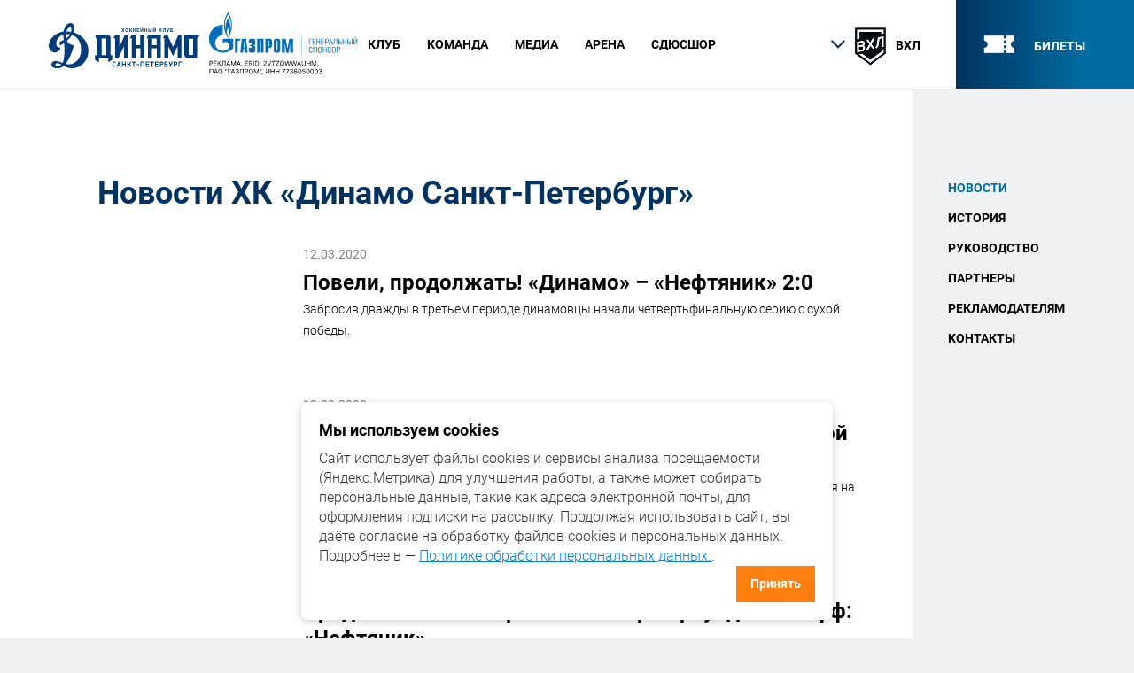

--- FILE ---
content_type: text/html; charset=UTF-8
request_url: https://dynamo-spb.com/news/?PAGEN_4=363&PAGEN_3=323&PAGEN_2=324
body_size: 10713
content:
<!DOCTYPE html>
<html lang="ru">

<!-- Yandex.Metrika counter VHL/WHL -->
<script type="text/javascript" >
    (function (d, w, c) {
        (w[c] = w[c] || []).push(function() {
            try {
                w.yaCounter40860589 = new Ya.Metrika({
                    id:40860589,
                    clickmap:true,
                    trackLinks:true,
                    accurateTrackBounce:true,
                    webvisor:true
                });
            } catch(e) { }
        });

        var n = d.getElementsByTagName("script")[0],
            s = d.createElement("script"),
            f = function () { n.parentNode.insertBefore(s, n); };
        s.type = "text/javascript";
        s.async = true;
        s.src = "https://mc.yandex.ru/metrika/watch.js";

        if (w.opera == "[object Opera]") {
            d.addEventListener("DOMContentLoaded", f, false);
        } else { f(); }
    })(document, window, "yandex_metrika_callbacks");
</script>
<noscript><div><img src="https://mc.yandex.ru/watch/40860589" style="position:absolute; left:-9999px;" alt="" /></div></noscript>
<!-- /Yandex.Metrika counter -->


<head>

	<link rel="apple-touch-icon" sizes="180x180" href="/apple-touch-icon.png">
	<link rel="icon" type="image/png" sizes="32x32" href="/favicon-32x32.png">

	<link rel="icon" type="image/png" sizes="16x16" href="/favicon-16x16.png">

	<link rel="manifest" href="/manifest.json">

	<link rel="mask-icon" href="/safari-pinned-tab.svg" color="#003c77">

	<meta name="theme-color" content="#ffffff">
    <link rel="shortcut icon" type="image/x-icon" href="/local/templates/dinamo/favicon.ico" />
    <link href="https://fonts.googleapis.com/css?family=PT+Sans:400,700,700i&subset=cyrillic,cyrillic-ext" rel="stylesheet">
    <meta name="viewport" content="width=device-width, initial-scale=1">
    <meta name="facebook-domain-verification" content="w88yn1u5a5bo3k0y4ddjkt8qd02jgd" />

    <meta http-equiv="Content-Type" content="text/html; charset=UTF-8" />
<meta name="robots" content="index, follow" />
<meta name="keywords" content="новости динамо санкт петербург, новости динамо спб" />
<meta name="description" content="Новости мужской команды ХК &quot;Динамо&quot; Санкт-Петербург" />
<link href="/bitrix/cache/css/s1/dinamo/page_e4387ef4f3810b7cdce13886061946cd/page_e4387ef4f3810b7cdce13886061946cd_v1.css?17585459681067" type="text/css"  rel="stylesheet" />
<link href="/bitrix/cache/css/s1/dinamo/template_51aca9ce1b2265763ee597bb1dfbe10f/template_51aca9ce1b2265763ee597bb1dfbe10f_v1.css?17585459666886" type="text/css"  data-template-style="true" rel="stylesheet" />
    <script  src="/bitrix/cache/js/s1/dinamo/template_7a8d70fc8af42dc732d8a76e186b6469/template_7a8d70fc8af42dc732d8a76e186b6469_v1.js?17585459661618"></script>
<script>var _ba = _ba || []; _ba.push(["aid", "b5e1e3f2fad65b6f409f9ef83a58a01f"]); _ba.push(["host", "dynamo-spb.com"]); (function() {var ba = document.createElement("script"); ba.type = "text/javascript"; ba.async = true;ba.src = (document.location.protocol == "https:" ? "https://" : "http://") + "bitrix.info/ba.js";var s = document.getElementsByTagName("script")[0];s.parentNode.insertBefore(ba, s);})();</script>


	
    <title>Новости ХК «Динамо» Санкт-Петербург</title>

<!--    <meta name="viewport" content="width=device-width, initial-scale=1.0, maximum-scale=1, user-scalable=0"> -->
    <link rel="stylesheet" href="/local/templates/dinamo/css/main.css" type="text/css">

<!-- Top.Mail.Ru counter -->
<script type="text/javascript">
var _tmr = window._tmr || (window._tmr = []);
_tmr.push({id: "3579496", type: "pageView", start: (new Date()).getTime()});
(function (d, w, id) {
  if (d.getElementById(id)) return;
  var ts = d.createElement("script"); ts.type = "text/javascript"; ts.async = true; ts.id = id;
  ts.src = "https://top-fwz1.mail.ru/js/code.js";
  var f = function () {var s = d.getElementsByTagName("script")[0]; s.parentNode.insertBefore(ts, s);};
  if (w.opera == "[object Opera]") { d.addEventListener("DOMContentLoaded", f, false); } else { f(); }
})(document, window, "tmr-code");
</script>
<noscript><div><img src="https://top-fwz1.mail.ru/counter?id=3579496;js=na" style="position:absolute;left:-9999px;" alt="Top.Mail.Ru" /></div></noscript>
<!-- /Top.Mail.Ru counter -->

</head>

<body>
<div id="wrapper">


<!-- header -->
<header id="header" class="header">
    <div class="header-inner-wrapp">
        <div class="container group">
            <div class="logo"><a href="/"><img src="/local/templates/dinamo/img/logo.svg" alt=""></a></div>

            <div class="head-b-logo-md hidden-mobile">
                <a href="https://www.gazprom.ru/" target="_blank"><img src="/local/templates/dinamo/img/logo-gaz-header.svg" alt=""></a>
            </div>

            <div class="head-menu">
                <div class="menu-icon-wrap">
            <span class="menu-icon">
              <span></span>
            </span>
                </div>


                <div class="menu-wrapper-fixed">
                    <div class="menu-open-wrapper">

                        <div class="head-b-logo">
                            <a href="https://www.gazprom.ru/"><img src="/local/templates/dinamo/img/logo-gaz-header.svg" alt=""></a>
                        </div>

                        <div class="head-tickets">
                            <a href="/tickets/">
                                <i class="icon icon-ticket"></i>
                                <span class="head-ticket-tt">билеты</span>
                            </a>
                        </div>

                        <div class="head-league-wrapp">
                                                            <span class="h-league-mob-tt">сайт команды ВХЛ</span>
                                <div class="h-league-active">
                                    <i class="icon-control-up"></i>
                                    <span class="h-league-img"><img src="/local/templates/dinamo/img/league-vhl.png" alt=""></span>
                                    <span class="h-league-name">ВХЛ</span>
                                </div>
                            
                            <ul class="h-league-list">
                                <li class="h-league-chosen">
                                    <a href="/?l=vhl">
                                        <span class="h-league-img"><img src="/local/templates/dinamo/img/league-vhl.png" alt=""></span>
                                        <span class="h-league-name">ВХЛ</span>
                                    </a>
                                </li>

                                <li class="">
                                    <a href="/?l=mhl">
                                        <span class="h-league-img"><img src="/local/templates/dinamo/img/league-mhl.png" alt=""></span>
                                        <span class="h-league-name">МХЛ</span>
                                    </a>
                                </li>

								<li class="">
								    <a href="/?l=whl">
								        <span class="h-league-img"><img src="/local/templates/dinamo/img/league-whl.png" alt=""></span>
								        <span class="h-league-name">ЖХЛ</span>
								    </a>
								</li>

                                    <li class="">
                                        <!--<a href="/?l=junior">-->
                                        <a href="http://kids.dynamo-spb.com/Team?TournamentID=6018&TeamID=5c942663-f65b-4ea1-955c-13335eefa9f4">
                                            <span class="h-league-img"><img
                                                        src="/local/templates/dinamo/img/league-junior.png"
                                                        alt=""></span>
                                            <span class="h-league-name">НМХЛ</span>
                                        </a>
                                    </li>

                            </ul>
                        </div>

                        <nav class="header-nav">
                            
                <ul class="menu">

                   				                    				<li class="menu-drop-down ">
                    <span class="menu-dd-open-link">
                      <span>Клуб</span>
                      <i class="arrow-corner-bottom"></i>
                    </span>
                                    <ul>
                                				                    <li><a href="/club/o-clube/">О клубе</a></li>
                    				                    <li><a href="/news/">Новости</a></li>
                    				                    <li><a href="/club/history/">История</a></li>
                    				                    <li><a href="/club/managementteam/">Руководство</a></li>
                    				                    <li><a href="/club/partners/">Партнеры</a></li>
                    				                    <li><a href="/club/reklamodatelyam/">Рекламодателям </a></li>
                    				                    <li><a href="/club/contacts/">Контакты</a></li>
                    							</ul></li>
		                    				<li class="menu-drop-down ">
                    <span class="menu-dd-open-link">
                      <span>КОМАНДА</span>
                      <i class="arrow-corner-bottom"></i>
                    </span>
                                    <ul>
                                				                    <li><a href="/vhl/schedule/">Календарь игр</a></li>
                    				                    <li><a href="/vhl/tourtable/">Турнирная таблица</a></li>
                    				                    <li><a href="/vhl/players/">Состав команды</a></li>
                    				                    <li><a href="/vhl/coaches/">Тренерский штаб</a></li>
                    				                    <li><a href="/vhl/staff/">Персонал</a></li>
                    				                    <li><a href="/vhl/statistics/">Статистика</a></li>
                    							</ul></li>
		                    				<li class="menu-drop-down ">
                    <span class="menu-dd-open-link">
                      <span>Медиа</span>
                      <i class="arrow-corner-bottom"></i>
                    </span>
                                    <ul>
                                				                    <li><a href="/media/foto/">Фото</a></li>
                    				                    <li><a href="/media/foto/#block-2">Видео</a></li>
                    							</ul></li>
		                    				<li class="menu-drop-down ">
                    <span class="menu-dd-open-link">
                      <span>Арена</span>
                      <i class="arrow-corner-bottom"></i>
                    </span>
                                    <ul>
                                				                    <li><a href="/arena/">Об арене</a></li>
                    				                    <li><a href="/arena/vip/">VIP ложи</a></li>
                    				                    <li><a href=""><a href="https://dynamo-spb.com/arena/pravila-povedenia-v-sportsoorugenii.pdf" target="_blank">Правила поведения на матче</a></a></li>
                    							</ul></li>
		                    <li><a href=""><a href="http://kids.dynamo-spb.com" target="_blank">СДЮСШОР</a></a></li>
                            </ul>

                        </nav>
                    </div>
                </div>
            </div>
        </div>
    </div>
</header>
<!-- end header -->


<div id="middle">
            <div class="st-section">
        <div class="container">
			<div class="  inner-aside-fix-column-page ">

                <div class="aside-fix-column-wrapp hidden-devices 	" >

                    <div class="aside-fix-column">
                                                    
 <ul class="aside-nav">

	
	
		
							<li class="active"><a href="/news/">Новости</a></li>
			
		
	
	

	
	
		
							<li class="root-item"><a href="/club/history/">История</a></li>
			
		
	
	

	
	
		
							<li class="root-item"><a href="/club/managementteam/">Руководство</a></li>
			
		
	
	

	
	
		
							<li class="root-item"><a href="/club/sponsors/">Партнеры</a></li>
			
		
	
	

	
	
		
							<li class="root-item"><a href="/press/">Рекламодателям</a></li>
			
		
	
	

	
	
		
							<li class="root-item"><a href="/club/contacts/">Контакты</a></li>
			
		
	
	


</ul>
<div class="menu-clear-left"></div>

                        

                                                
                    </div>



                </div>




                <div class="main-fix-col">
					
					<div class="st-inner-bl">

<div class="news-heading">
</div>
<div class="news-block">
	  <div class="tab-content">
      <div class="tab-pane active" id="all-news">
 
<div class="st-title-head">
        <span class="site-h1-tt"><a href="#">Новости ХК «Динамо Санкт-Петербург»</a></span>
    </div>
<br>
<div class="news-list">
	                <article class="news-item" id="bx_3218110189_81811548">
                  <div class="news-img"><a href="/news/poveli-prodolzhat-dinamo-neftyanik-2-0/"><img src="/upload/iblock/7e7/7e7f660f66b7ec0c137ed7e89ea9c2d1.jpg" alt=""></a></div>
                  <div class="news-tt">
			<span class="news-date">12.03.2020</span>
		                    <span class="site-h2-tt"><a href="/news/poveli-prodolzhat-dinamo-neftyanik-2-0/">Повели, продолжать! «Динамо» – «Нефтяник» 2:0</a></span>
                  </div>
                  <div class="news-text">
                    <p>				Забросив дважды в третьем периоде динамовцы начали четвертьфинальную серию с сухой победы. 		</p>
                  </div>
                </article>

	                <article class="news-item" id="bx_3218110189_81447413">
                  <div class="news-img"><a href="/news/bolelshchiki-smogut-prokatitsya-na-ledozalivochnoy-mashine-v-pereryve-matcha/"><img src="/upload/iblock/fb2/fb2766db0398c5b13fc37c2fec0744e5.JPG" alt=""></a></div>
                  <div class="news-tt">
			<span class="news-date">12.03.2020</span>
		                    <span class="site-h2-tt"><a href="/news/bolelshchiki-smogut-prokatitsya-na-ledozalivochnoy-mashine-v-pereryve-matcha/">Болельщики смогут прокатиться на ледозаливочной машине в перерыве матча</a></span>
                  </div>
                  <div class="news-text">
                    <p>				В перерывах домашних матчей «Динамо Санкт-Петербург» болельщики смогут прокатиться на ледозаливочной...		</p>
                  </div>
                </article>

	                <article class="news-item" id="bx_3218110189_81573315">
                  <div class="news-img"><a href="/news/predstavlyaem-sopernika-na-vtoroy-raund-pley-off-neftyanik-2020/"><img src="/upload/iblock/b98/b98c63a1fb27ad3754dc7a6cc58bc5bf.jpg" alt=""></a></div>
                  <div class="news-tt">
			<span class="news-date">11.03.2020</span>
		                    <span class="site-h2-tt"><a href="/news/predstavlyaem-sopernika-na-vtoroy-raund-pley-off-neftyanik-2020/">Представляем соперника на второй раунд плей-офф: «Нефтяник»</a></span>
                  </div>
                  <div class="news-text">
                    <p>				Рассказываем об альметьевской команде, с которой «Динамо» предстоит бороться за выход в полуфинал Ку...		</p>
                  </div>
                </article>

	                <article class="news-item" id="bx_3218110189_81410548">
                  <div class="news-img"><a href="/news/anton-nazarevich-stal-luchshim-novichkom-1-8-pley-off/"><img src="/upload/iblock/184/184dba0fb379cbe4b4353d19d1d68bb8.jpg" alt=""></a></div>
                  <div class="news-tt">
			<span class="news-date">10.03.2020</span>
		                    <span class="site-h2-tt"><a href="/news/anton-nazarevich-stal-luchshim-novichkom-1-8-pley-off/">Антон Назаревич стал лучшим новичком 1/8 плей-офф</a></span>
                  </div>
                  <div class="news-text">
                    <p>				Комиссия по определению лучших хоккеистов «ВХЛ — Кубка Шелкового пути» сезона 2019/2020 на основании...		</p>
                  </div>
                </article>

	                <article class="news-item" id="bx_3218110189_81058628">
                  <div class="news-img"><a href="/news/nikita-ushnev-v-dinamo-sozdany-vse-usloviya-dlya-razvitiya/"><img src="/upload/iblock/a56/a5659482a445a316d83f0cbb8659186c.jpg" alt=""></a></div>
                  <div class="news-tt">
			<span class="news-date">09.03.2020</span>
		                    <span class="site-h2-tt"><a href="/news/nikita-ushnev-v-dinamo-sozdany-vse-usloviya-dlya-razvitiya/">Никита Ушнев: «В «Динамо» созданы все условия для развития»</a></span>
                  </div>
                  <div class="news-text">
                    <p>				В большом интервью пресс-службе ВХЛ защитник «Динамо» Никита Ушнев рассказал об игре в Китае, возвра...		</p>
                  </div>
                </article>

	                <article class="news-item" id="bx_3218110189_81046404">
                  <div class="news-img"><a href="/news/sopernikom-dinamo-v-chetvertfinale-stanet-almetevskiy-neftyanik/"><img src="/upload/iblock/ed7/ed7392cd0fc3009d4b93f05577552231.jpg" alt=""></a></div>
                  <div class="news-tt">
			<span class="news-date">08.03.2020</span>
		                    <span class="site-h2-tt"><a href="/news/sopernikom-dinamo-v-chetvertfinale-stanet-almetevskiy-neftyanik/">Соперником «Динамо» в четвертьфинале станет альметьевский «Нефтяник»</a></span>
                  </div>
                  <div class="news-text">
                    <p>				Первый раунд плей-офф ВХЛ завершен и определены все пары четвертьфиналистов. Динамовцы сыграют проти...		</p>
                  </div>
                </article>


</div>
<ul class="pagination">


						<li><a href="/news/?PAGEN_4=363&amp;PAGEN_3=323&amp;PAGEN_2=323" id="navigation_2_previous_page">
			<i class="glyphicon glyphicon-menu-left"></i></a></li>				<li><a href="/news/?PAGEN_4=363&amp;PAGEN_3=323">1</a></li>
				<li><a href="/news/?PAGEN_4=363&amp;PAGEN_3=323&amp;PAGEN_2=2">2</a></li>
	...			<li><a href="/news/?PAGEN_4=363&amp;PAGEN_3=323&amp;PAGEN_2=322">322</a></li>
				<li><a href="/news/?PAGEN_4=363&amp;PAGEN_3=323&amp;PAGEN_2=323">323</a></li>
				<li class="active"><a>324</a></li>
				<li><a href="/news/?PAGEN_4=363&amp;PAGEN_3=323&amp;PAGEN_2=325">325</a></li>
				<li><a href="/news/?PAGEN_4=363&amp;PAGEN_3=323&amp;PAGEN_2=326">326</a></li>
	...			<li><a href="/news/?PAGEN_4=363&amp;PAGEN_3=323&amp;PAGEN_2=533">533</a></li>
				<li><a href="/news/?PAGEN_4=363&amp;PAGEN_3=323&amp;PAGEN_2=534">534</a></li>
	
                <li class="pagin-prev"><a href="/news/?PAGEN_4=363&amp;PAGEN_3=323&amp;PAGEN_2=323" class="icon-control-up"></a></li>
                <li class="pagin-next"><a href="/news/?PAGEN_4=363&amp;PAGEN_3=323&amp;PAGEN_2=325" class="icon-control-up"></a></li>
</ul>    </div>
	
    <div class="tab-pane" id="vhl">
	
 
<div class="st-title-head">
        <span class="site-h1-tt"><a href="#">Новости ХК «Динамо Санкт-Петербург»</a></span>
    </div>
<br>
<div class="news-list">
	                <article class="news-item" id="bx_651765591_82549398">
                  <div class="news-img"><a href="/news/press-konferentsiya-posle-tretego-matcha-serii-dinamo-spb-neftyanik-160320/"><img src="/upload/iblock/cee/ceeca4bacc2d51dd6f76c3938afc191b.jpg" alt=""></a></div>
                  <div class="news-tt">
			<span class="news-date">16.03.2020</span>
		                    <span class="site-h2-tt"><a href="/news/press-konferentsiya-posle-tretego-matcha-serii-dinamo-spb-neftyanik-160320/">Пресс-конференция после третьего матча серии «Динамо СПб» – «Нефтяник»</a></span>
                  </div>
                  <div class="news-text">
                    <p>				Главные тренеры команд об игре в Альметьевске.		</p>
                  </div>
                </article>

	                <article class="news-item" id="bx_651765591_82539973">
                  <div class="news-img"><a href="/news/bolshinstvo-srabotalo-neftyanik-dinamo-spb-1-4/"><img src="/upload/iblock/9d3/9d3067ad0ee3fa3e4ae33e9c8021ceef.jpg" alt=""></a></div>
                  <div class="news-tt">
			<span class="news-date">16.03.2020</span>
		                    <span class="site-h2-tt"><a href="/news/bolshinstvo-srabotalo-neftyanik-dinamo-spb-1-4/">Большинство сработало! «Нефтяник» – «Динамо СПб» 1:4</a></span>
                  </div>
                  <div class="news-text">
                    <p>				В третьем матче серии против «Нефтяника» все решила игра в неравных составах. Динамовцы трижды реали...		</p>
                  </div>
                </article>

	                <article class="news-item" id="bx_651765591_81999672">
                  <div class="news-img"><a href="/news/press-konferentsiya-posle-vtorogo-matcha-serii-dinamo-spb-neftyanik-130320/"><img src="/upload/iblock/4df/4df1a59aecfa24680e53900411f767ef.jpg" alt=""></a></div>
                  <div class="news-tt">
			<span class="news-date">13.03.2020</span>
		                    <span class="site-h2-tt"><a href="/news/press-konferentsiya-posle-vtorogo-matcha-serii-dinamo-spb-neftyanik-130320/">Пресс-конференция после второго матча серии «Динамо СПб» – «Нефтяник»</a></span>
                  </div>
                  <div class="news-text">
                    <p>				Наставники команд о второй встрече, успех в которой сопутствовал гостям.		</p>
                  </div>
                </article>

	                <article class="news-item" id="bx_651765591_81996737">
                  <div class="news-img"><a href="/news/1-1-v-serii-vse-snova/"><img src="/upload/iblock/fac/facfe6d93ae586690ce8a5b8f35a666e.jpg" alt=""></a></div>
                  <div class="news-tt">
			<span class="news-date">13.03.2020</span>
		                    <span class="site-h2-tt"><a href="/news/1-1-v-serii-vse-snova/">1:1 в серии. Все снова</a></span>
                  </div>
                  <div class="news-text">
                    <p>				Во второй встрече четвертьфинала «Нефтяник» был сильнее динамовцев – матч завершился со счетом 4:1 в...		</p>
                  </div>
                </article>

	                <article class="news-item" id="bx_651765591_81911188">
                  <div class="news-img"><a href="/news/aleksand-kulagin-pervaya-igra-serii-vsegda-slozhnaya/"><img src="/upload/iblock/301/301c2450597e723d18e1e5ab46e5ec0a.jpg" alt=""></a></div>
                  <div class="news-tt">
			<span class="news-date">13.03.2020</span>
		                    <span class="site-h2-tt"><a href="/news/aleksand-kulagin-pervaya-igra-serii-vsegda-slozhnaya/">Александр Кулагин: «Первая игра серии всегда сложная»</a></span>
                  </div>
                  <div class="news-text">
                    <p>				Нападающий Александр Кулагин рассказал о победе над «Нефтяником» в первом матче четвертьфинала Кубка...		</p>
                  </div>
                </article>

	                <article class="news-item" id="bx_651765591_81902579">
                  <div class="news-img"><a href="/news/press-konferentsiya-posle-pervogo-matcha-dinamo-spb-neftyanik-120320/"><img src="/upload/iblock/250/2506214ad5a8594f4ef7468adb7e63be.jpg" alt=""></a></div>
                  <div class="news-tt">
			<span class="news-date">13.03.2020</span>
		                    <span class="site-h2-tt"><a href="/news/press-konferentsiya-posle-pervogo-matcha-dinamo-spb-neftyanik-120320/">Пресс-конференция после первого матча «Динамо СПб» - «Нефтяник»</a></span>
                  </div>
                  <div class="news-text">
                    <p>				Эдуард Занковец и Ильнур Гизатуллин прокомментировали первый матч четвертьфинала между своими команд...		</p>
                  </div>
                </article>


</div>
<div class="navigation">


		<div class="navigation-pages">
						<a href="/news/?PAGEN_4=363&amp;PAGEN_2=324&amp;PAGEN_3=322" id="navigation_3_previous_page">
			<i class="glyphicon glyphicon-menu-left"></i></a>				<a href="/news/?PAGEN_4=363&amp;PAGEN_2=324">1</a>
				<a href="/news/?PAGEN_4=363&amp;PAGEN_2=324&amp;PAGEN_3=2">2</a>
	...			<a href="/news/?PAGEN_4=363&amp;PAGEN_2=324&amp;PAGEN_3=321">321</a>
				<a href="/news/?PAGEN_4=363&amp;PAGEN_2=324&amp;PAGEN_3=322">322</a>
				<span class="nav-current-page">323</span>
				<a href="/news/?PAGEN_4=363&amp;PAGEN_2=324&amp;PAGEN_3=324">324</a>
				<a href="/news/?PAGEN_4=363&amp;PAGEN_2=324&amp;PAGEN_3=325">325</a>
	...			<a href="/news/?PAGEN_4=363&amp;PAGEN_2=324&amp;PAGEN_3=533">533</a>
				<a href="/news/?PAGEN_4=363&amp;PAGEN_2=324&amp;PAGEN_3=534">534</a>
				<a href="/news/?PAGEN_4=363&amp;PAGEN_2=324&amp;PAGEN_3=324" id="navigation_3_next_page"><i class="glyphicon glyphicon-menu-right"></i></a>	</div>
</div>    </div>
    <div class="tab-pane" id="mhl">
	
    
<div class="st-title-head">
        <span class="site-h1-tt"><a href="#">Новости ХК «Динамо Санкт-Петербург»</a></span>
    </div>
<br>
<div class="news-list">

</div>
    </div>
    <div class="tab-pane" id="sdushor">

<div class="st-title-head">
        <span class="site-h1-tt"><a href="#">Новости ХК «Динамо Санкт-Петербург»</a></span>
    </div>
<br>
<div class="news-list">

</div>
    </div>
    <div class="tab-pane" id="zhl">
      
<div class="st-title-head">
        <span class="site-h1-tt"><a href="#">Новости ХК «Динамо Санкт-Петербург»</a></span>
    </div>
<br>
<div class="news-list">

</div>
    </div>
  </div>
</div>
</div>            </div>
          </div>
        </div>
      </div>
    </div>

    <div class="social-main stop-aside-sticky">
      <div class="container group">
        <span class="site-h1-tt social-tt light-tt">Мы в соцсетях</span>
        <div class="social-icons">
                <a href="https://vk.com/hcdynamospb" class="icon-vk"></a>
                    <a href="https://t.me/hc_dynamospb"><img style="vertical-align:text-top" src="/upload/social/telegram.svg"></a>            <!--   <a href="https://twitter.com/hcdynamospb" class="icon-twitter-logo-silhouette"></a>-->            <a href="https://www.youtube.com/channel/UC7gmdB_G63oDmVAlEWzf8nA" class="icon-youtube"></a>

        </div>
        <!-- Подписка для лиги МХЛ -->  
      </div>
    </div>

    <div class="sponsor-wrapp">
      <div class="container">
    		  <span class="site-h4-tt">Партнеры ХК «Динамо Санкт-Петербург» в сезоне 2025/2026</span>
                      <div class="sponsor-inline">
              <div class="sponsor-item">
                <div class="sponsor-img">
                  <a href="https://www.gazprom.ru/" target="blank"><img width="120" src="https://dynamo-spb.com/local/templates/dinamo/img/logo-gaz.svg" alt=""></a>
                </div>
                <span color="sponsor-tt">Генеральный спонсор</span>
              </div>

              <div class="sponsor-item">
                <div class="sponsor-img">
					<a href="https://www.avtoradio.ru/radio/city/154" target="blank"><img src="/local/templates/dinamo/img/autoradio.jpg" alt=""></a>
                </div>
                <span color="sponsor-tt">Информационный партнер</span>
              </div>
              <!--<div class="sponsor-item">
                <div class="sponsor-img">
        					<a href="https://vk.com/hcdynamospb" target="blank"><img src="/bitrix/templates/dinamo/img/vkontakte.png" alt=""></a>
                </div>
                <span color="grey">Партнер</span>
              </div> -->
              <div class="sponsor-item">
                <div class="sponsor-img">
				  <a href="https://spbdnevnik.ru/"target="blank"><img width=120 src="/upload/partners/pd_logo.png" alt=""></a>
				</div>
                <font color="grey">Информационный партнер</font>
              </div>
              <div class="sponsor-item">
                <div class="sponsor-img">
				  <a href="https://icecream.market/~WFAgj"target="blank"><img src="/local/templates/dinamo/img/chistaya-liniya.png" alt=""></a>
			    </div>
			    <font color="grey">Партнер</font>
              </div>
              <div class="sponsor-item">
                <div class="sponsor-img">
				  <a href="http://astorespb.ru/"target="blank"><img width=130 src="/local/templates/dinamo/img/astore.jpg" alt=""></a>
				</div>
				<font color="grey">Партнер</font>
              </div>
            </div>
<br>
            <div class="sponsor-inline">

              <div class="sponsor-item">
                <div class="sponsor-img">
				  <a href="https://www.radiozenit.ru/"target="blank"><img width=100 src="/local/templates/dinamo/img/zenit_logo.png" alt=""></a>
				</div>
				<font color="grey">Информационный партнер</font>
              </div>

              <div class="sponsor-item">
                <div class="sponsor-img">
				  <a href="https://1hockeyburo.ru/"target="blank"><img width=110 src="/local/templates/dinamo/img/buro.jpg" alt=""></a>
			    </div>
			    <font color="grey">Партнер</font>
              </div>
              <div class="sponsor-item">
                <div class="sponsor-img">
				  <a href="https://afisha.yandex.ru/saint-petersburg"target="blank"><img width=130 src="/local/templates/dinamo/img/yandex-afisha.jpg" alt=""></a>
			    </div>
			    <font color="grey">Генеральный билетный партнер</font>
              </div>
              <!--<div class="sponsor-item">
                <div class="sponsor-img">
				  <a href="https://perepechki.com/"target="blank"><img src="/local/templates/dinamo/img/perepechki.png" alt=""></a>
				</div>
				<font color="grey">Партнер</font>
              </div>-->

              <div class="sponsor-item">
                <div class="sponsor-img">
				  <a href="https://www.psbank.ru/"target="blank"><img width=120 src="/local/templates/dinamo/img/psb_logo.png" alt=""></a>
				</div>
				<font color="grey">Партнер</font>
              </div>

              <div class="sponsor-item">
                <div class="sponsor-img">
				  <a href="https://papajohns.ru/sankt-peterburg"target="blank"><img width=80 src="/local/templates/dinamo/img/papa_logo.png" alt=""></a>
				</div>
				<font color="grey">Партнер</font>
              </div>

            </div>
                </div>
    </div>

<div class="sponsor-wrapp">
      <div class="container">
    		  <span class="site-h4-tt">Партнеры чемпионата ВХЛ сезона 2025/2026</span>
            <div class="sponsor-inline">
<div class="sponsor-item">
                <div class="sponsor-img">
                    <a href="http://fhr.ru"target="blank"><img src="/local/templates/dinamo/img/fhr-new1.png" alt="">
					</a></div> </div>
            <div class="sponsor-item">
<div class="sponsor-img">
                    <a href="http://redmachine.ru"target="blank"><img src="/local/templates/dinamo/img/redmachine.png" alt="">
	</a></div>
                </div>
<div class="sponsor-item">
<div class="sponsor-img">
                   <a href="#"><img src="/local/templates/dinamo/img/redmachine_program.png" alt="">
	</a></div>
                </div>
<div class="sponsor-item">
<div class="sponsor-img">
	<a href="https://www.olimp.bet/" target="blank"><img src="/upload/olimbet-logo.png" alt="">
	</a></div>
                </div>
          </div>
      </div>
</div>

  </div><!-- #middle-->
</div><!-- #wrapper -->


<!-- footer -->
<footer id="footer" class="footer">
  <div class="container group hidden-devices">
    <div class="footer-nav">
			


	
	
					<li class="footer-nav-item"> <span class="site-h4-tt"><a href="/club/info/" class="root-item">Клуб</a></span>
				<ul class="footer-nav-list">
		
	
	

	
	
		
							<li><a href="/club/o-clube/">О клубе</a></li>
			
		
	
	

	
	
		
							<li class="item-selected"><a href="/news/">Новости</a></li>
			
		
	
	

	
	
		
							<li><a href="/club/history/">История</a></li>
			
		
	
	

	
	
		
							<li><a href="/club/managementteam/">Руководство</a></li>
			
		
	
	

	
	
		
							<li><a href="/club/partners/">Партнеры</a></li>
			
		
	
	

	
	
		
							<li><a href="/club/reklamodatelyam/">Рекламодателям </a></li>
			
		
	
	

	
	
		
							<li><a href="/club/contacts/">Контакты</a></li>
			
		
	
	

			</ul></li>	
	
					<li class="footer-nav-item"> <span class="site-h4-tt"><a href="/vhl/players/" class="root-item">Команда ВХЛ</a></span>
				<ul class="footer-nav-list">
		
	
	

	
	
		
							<li><a href="/vhl/schedule/">Календарь игр</a></li>
			
		
	
	

	
	
		
							<li><a href="/vhl/tourtable/">Турнирная таблица</a></li>
			
		
	
	

	
	
		
							<li><a href="/vhl/players/">Состав команды</a></li>
			
		
	
	

	
	
		
							<li><a href="/vhl/coaches/">Тренерский штаб</a></li>
			
		
	
	

	
	
		
							<li><a href="/vhl/staff/">Персонал</a></li>
			
		
	
	

			</ul></li>	
	
					<li class="footer-nav-item"> <span class="site-h4-tt"><a href="/mhl/players/" class="root-item">Команда МХЛ</a></span>
				<ul class="footer-nav-list">
		
	
	

	
	
		
							<li><a href="/mhl/schedule/">Календарь игр</a></li>
			
		
	
	

	
	
		
							<li><a href="/mhl/tourtable/">Турнирная таблица</a></li>
			
		
	
	

	
	
		
							<li><a href="/mhl/players/">Состав команды</a></li>
			
		
	
	

	
	
		
							<li><a href="/mhl/coaches/">Тренерский штаб</a></li>
			
		
	
	

	
	
		
							<li><a href="/mhl/staff/">Персонал</a></li>
			
		
	
	

			</ul></li>	
	
					<li class="footer-nav-item"> <span class="site-h4-tt"><a href="/whl/players/" class="root-item">Команда ЖХЛ</a></span>
				<ul class="footer-nav-list">
		
	
	

	
	
		
							<li><a href="/whl/schedule/">Календарь игр</a></li>
			
		
	
	

	
	
		
							<li><a href="/whl/tourtable/">Турнирная таблица</a></li>
			
		
	
	

	
	
		
							<li><a href="/whl/players/">Состав команды</a></li>
			
		
	
	

	
	
		
							<li><a href="/whl/coaches/">Тренерский штаб</a></li>
			
		
	
	

	
	
		
							<li><a href="/whl/staff/">Персонал</a></li>
			
		
	
	

	</ul></li>
      <div class="footer-nav-item">
        <span class="site-h4-tt"><a href="http://kids.dinamo-spb.com">СДЮСШОР</a></span>
        <ul class="footer-nav-list f-nav-list-md">
          <li><a href="/arena/">Арена</a></li>
          <li><a href="/media/">Медиа</a></li>
			<li><a href="https://forma.hockey/catalog/?q=Динамо">Магазин</a></li>
          <li><a href="/tickets/">Билеты</a></li>
        </ul>
      </div>
    </div>

    <div class="footer-link-league">
      <a href="/?l=vhl"><img src="/local/templates/dinamo/img/league-vhl.png" alt=""></a>
      <a href="/?l=mhl"><img src="/local/templates/dinamo/img/league-mhl.png" alt=""></a>
      <a href="/?l=whl"><img src="/local/templates/dinamo/img/league-whl.png" alt=""></a>
      <!--<a href="/?l=junior">--><a href="http://kids.dynamo-spb.com/Team?TournamentID=6018&TeamID=5c942663-f65b-4ea1-955c-13335eefa9f4"><img src="/local/templates/dinamo/img/league-junior.png" alt=""></a>
    </div>
  </div>

  <div class="container">
    <div class="footer-contacts-wrapp">
      <div class="footer-contacts">
        <span><a href="#">Санкт-Петербург, пр Добролюбова, д.18, СК "Юбилейный" Малая и Главная арена</a></span>
        <span><a href="#">hc@dinamo-spb.com</a></span>
      </div>
      <div class="footer-design">
        <span>Разработка сайта:</span>
		  <a href="http://spbnews.ru" class="f-design-logo"></a>
      </div>
    </div>
  </div>
</footer>
<!-- end footer -->

<script src="/local/templates/dinamo/js/jquery.min.js"></script>

<script src="/local/templates/dinamo/js/social-feed-gh-pages/codebird.js"></script>
<script src="/local/templates/dinamo/js/social-feed-gh-pages/doT.min.js"></script>
<script src="/local/templates/dinamo/js/social-feed-gh-pages/moment.js"></script>
<script src="/local/templates/dinamo/js/social-feed-gh-pages/jquery.socialfeed.js"></script>

<script src="/local/templates/dinamo/js/libsmin/owl.carousel.min.js"></script>
<script src="/local/templates/dinamo/js/libsmin/magnific-popup.min.js"></script>
<script src="/local/templates/dinamo/js/main.js"></script>
<script src="/local/templates/dinamo/js/aside-sticky.js"></script>
<script src="https://api-maps.yandex.ru/2.1/?lang=ru_RU"></script>
<script>
  if ($('#gmap').length) {
      var myMap;

      function init() {
          myMap = new ymaps.Map("gmap", {
              center: [59.860007, 30.421841],
              zoom: 16
          });
          var myPlacemark = new ymaps.Placemark([59.860007, 30.421841], {}, {
              iconLayout: 'default#image',
              iconImageHref: '/img/map_z.png',
              iconImageSize: [67, 69],
              iconImageOffset: [0, 0]
          });
          myMap.geoObjects.add(myPlacemark);
          myMap.behaviors.disable("scrollZoom");
      }

      ymaps.ready(init);
  }
</script>

<script>

function ajaxpostshow(urlres, datares, wherecontent){
       $.ajax({
           type: "POST",
           url: urlres,
           data: datares,
           dataType: "html",
           beforeSend: function(){
                var elementheight = $(wherecontent).height();
			   //   $(wherecontent).prepend('<div class="ajaxloader"></div>');
                $('.ajaxloader').css('height', elementheight);
			   //  $('.ajaxloader').prepend('<img class="imgcode" src="/js/ajax/ajax-loader.gif">');
            },
           success: function(fillter){
                $(wherecontent).html(fillter);

           }
      });
}


        $(document).ready(function(){

   /* For subscribe - disabled for mhl subscription */
//$("body").on("click",".mailing form .mailing-submit", function(){
//    var formsubscrube = $(this).parents("form").serialize();
//    formsubscrube = formsubscrube + '&action=ajax';
//    ajaxpostshow("/include/subscribe.php", formsubscrube, ".mailing" );
//    return false;
//});



			// console.log($('.social-feed-container').html().length);
			// length
			if($('.social-feed-containerOLD').size() < 10) {

            $('.social-feed-containerOLD').socialfeed({

                // TWITTER
                twitter:{
                    accounts: ['@hcdinamospb'],                      //Array: Specify a list of accounts from which to pull tweets
                    limit: 10,                                   //Integer: max number of tweets to load
                    consumer_key: 'HFF1ztSqPrMeE1PcYTCkuBWGk',          //String: consumer key. make sure to have your app read-only
                    consumer_secret: '1MBDAlMpnPQfqmvZnSLEWeBXqKTt8jojk4VVUl6XIRAHQyOQit' //String: consumer secret key. make sure to have your app read-only
                },

                // GENERAL SETTINGS
                length:400,
				date_locale: 'ru',                                 //Integer: For posts with text longer than this length, show an ellipsis.
                show_media:true,                                //Boolean: if false, doesn't display any post images
                media_min_width: 300,                           //Integer: Only get posts with images larger than this value
                update_period: 0,                            //Integer: Number of seconds before social-feed will attempt to load new posts.
                template: "bower_components/social-feed/template.html",                         //String: Filename used to get the post template.
                template_html:                                  //String: HTML used for each post. This overrides the 'template' filename option
				'<div class="m-news-item" >  <span class="m-news-date">{{=it.date.replace(",","  ")}} </span><span class="m-news-logo"><img height="20"  src="/bitrix/templates/dinamo/img/twitter.svg" alt=""></span> \
					<a href="{{=it.link}}"><p>{{=it.text}}</p></a>  \
                           \
                         \
                         </div>',
                date_format: "ll",                              //String: Display format of the date attribute (see http://momentjs.com/docs/#/displaying/format/)
                date_locale: "ru",                              //String: The locale of the date (see: http://momentjs.com/docs/#/i18n/changing-locale/)
                moderation: function(content) {                 //Function: if returns false, template will have class hidden
                    return  (content.text) ? content.text.indexOf('fuck') == -1 : true;
                },
                callback: function() {

			                     //Function: This is a callback function which is evoked when all the posts are collected and displayed
                    console.log("All posts collected!");
				$(".social-feed-container .m-news-date").each(function(i,j) {
					var x = '';
					$(j).text($(j).text().replace("Jan","Январь"));
					$(j).text($(j).text().replace("Feb","Февраль"));
					$(j).text($(j).text().replace("Mar","Март"));
					$(j).text($(j).text().replace("Apr","Апрель"));
					$(j).text($(j).text().replace("May","Май"));
					$(j).text($(j).text().replace("June","Июнь"));
					$(j).text($(j).text().replace("July","Июль"));
					$(j).text($(j).text().replace("Aug","Август"));
					$(j).text($(j).text().replace("Sept","Сентябрь"));
					$(j).text($(j).text().replace("Oct","Октябрь"));
					$(j).text($(j).text().replace("Nov","Ноябрь"));
					$(j).text($(j).text().replace("Dec","Декабрь"));
					$(j).text($(j).text().replace(","," "));

					 x = $(j).text().split(' ');


					$(j).text(x[1]+" "+x[0]+" "+x[4]);
				})

                }
            });

			}

	//$('.m-news-items .social-feed-container').html('');

        });
    </script>

<!-- Окно Cookies -->
<style>
  .cookie-banner {
    position: fixed;
    bottom: 20px;
    left: 20px;
    right: 20px;
    max-width: 600px;
    margin: auto;
    background: white;
    color: #333;
    box-shadow: 0 2px 10px rgba(0,0,0,0.2);
    padding: 20px;
    border-radius: 8px;
    font-size: 16px;
    z-index: 9999;
    display: none;
    flex-direction: column;
    gap: 10px;
  }

  .cookie-banner h3 {
    margin: 0 0 10px 0;
    font-size: 18px;
  }

  .cookie-banner p {
    margin: 0;
    line-height: 1.4;
  }

  .cookie-banner a {
    color: #007bff;
    text-decoration: underline;
  }

  .cookie-banner .cookie-button {
    align-self: flex-end;
    padding: 8px 16px;
    font-size: 14px;
    cursor: pointer;
  }

  @media (max-width: 500px) {
    .cookie-banner {
      left: 10px;
      right: 10px;
      padding: 15px;
      font-size: 14px;
    }
    .cookie-banner .cookie-button {
      align-self: flex-start; /* Кнопка слева */
    }
  }
</style>

<script>
  (function() {
    const cookieKey = 'cookiesAccepted';
    const demoMode = window.location.search.includes('cookies-demo');
    const alreadyAccepted = localStorage.getItem(cookieKey);

    if (!alreadyAccepted) {
      const banner = document.createElement('div');
      banner.className = 'cookie-banner';
      banner.innerHTML = `
        <h3>Мы используем cookies</h3>
        <p>Сайт использует файлы cookies и сервисы анализа посещаемости (Яндекс.Метрика) для улучшения работы, а также может собирать персональные данные, такие как адреса электронной почты, для оформления подписки на рассылку. Продолжая использовать сайт, вы даёте согласие на обработку файлов cookies и персональных данных. Подробнее в —  
        <a href="/upload/privacy-policy.pdf" target="_blank">Политике обработки персональных данных.</a>.</p>
        <button class="btn cookie-button">Принять</button>
      `;

      document.body.appendChild(banner);
      banner.style.display = 'flex';

      banner.querySelector('.cookie-button').addEventListener('click', () => {
        localStorage.setItem(cookieKey, 'true');
        banner.remove();
      });
    }
  })();
</script>

</body>
</html>

--- FILE ---
content_type: text/css
request_url: https://dynamo-spb.com/local/templates/dinamo/css/main.css
body_size: 17937
content:
@charset "UTF-8";
/*! normalize.css v5.0.0 | MIT License | github.com/necolas/normalize.css */
button, hr, input {
  overflow: visible;
}

audio, canvas, progress, video {
  display: inline-block;
}

progress, sub, sup {
  vertical-align: baseline;
}

[type=checkbox], [type=radio], legend {
  box-sizing: border-box;
  padding: 0;
}

html {
  font-family: sans-serif;
  line-height: 1.15;
  -ms-text-size-adjust: 100%;
  -webkit-text-size-adjust: 100%;
}

body {
  margin: 0;
}

article, aside, details, figcaption, figure, footer, header, main, menu, nav, section {
  display: block;
}

h1 {
  font-size: 2em;
  margin: .67em 0;
}

figure {
  margin: 1em 40px;
}

hr {
  box-sizing: content-box;
  height: 0;
}

code, kbd, pre, samp {
  font-family: monospace,monospace;
  font-size: 1em;
}

a {
  background-color: transparent;
  -webkit-text-decoration-skip: objects;
}

a:active, a:hover {
  outline-width: 0;
}

abbr[title] {
  border-bottom: none;
  text-decoration: underline;
  text-decoration: underline dotted;
}

b, strong {
  font-weight: bolder;
}

dfn {
  font-style: italic;
}

mark {
  background-color: #ff0;
  color: #000;
}

small {
  font-size: 80%;
}

sub, sup {
  font-size: 75%;
  line-height: 0;
  position: relative;
}

sub {
  bottom: -.25em;
}

sup {
  top: -.5em;
}

audio:not([controls]) {
  display: none;
  height: 0;
}

img {
  border-style: none;
}

svg:not(:root) {
  overflow: hidden;
}

button, input, optgroup, select, textarea {
  font-family: sans-serif;
  font-size: 100%;
  line-height: 1.15;
  margin: 0;
}

button, select {
  text-transform: none;
}

[type=reset], [type=submit], button, html [type=button] {
  -webkit-appearance: button;
}

[type=button]::-moz-focus-inner, [type=reset]::-moz-focus-inner, [type=submit]::-moz-focus-inner, button::-moz-focus-inner {
  border-style: none;
  padding: 0;
}

[type=button]:-moz-focusring, [type=reset]:-moz-focusring, [type=submit]:-moz-focusring, button:-moz-focusring {
  outline: ButtonText dotted 1px;
}

fieldset {
  border: 1px solid silver;
  margin: 0 2px;
  padding: .35em .625em .75em;
}

legend {
  color: inherit;
  display: table;
  max-width: 100%;
  white-space: normal;
}

textarea {
  overflow: auto;
}

[type=number]::-webkit-inner-spin-button, [type=number]::-webkit-outer-spin-button {
  height: auto;
}

[type=search] {
  -webkit-appearance: textfield;
  outline-offset: -2px;
}

[type=search]::-webkit-search-cancel-button, [type=search]::-webkit-search-decoration {
  -webkit-appearance: none;
}

::-webkit-file-upload-button {
  -webkit-appearance: button;
  font: inherit;
}

summary {
  display: list-item;
}

[hidden], template {
  display: none;
}

/* ------------------- Fonts */
@font-face {
  font-family: 'Glyphter';
  src: url("../fonts/Glyphter.eot");
  src: url("../fonts/Glyphter.eot?#iefix") format("embedded-opentype"), url("../fonts/Glyphter.woff") format("woff"), url("../fonts/Glyphter.ttf") format("truetype"), url("../fonts/Glyphter.svg#Glyphter") format("svg");
  font-weight: normal;
  font-style: normal;
}

[class*='icon-']:before {
  display: inline-block;
  font-family: 'Glyphter';
  font-style: normal;
  font-weight: normal;
  line-height: 1;
  -webkit-font-smoothing: antialiased;
  -moz-osx-font-smoothing: grayscale;
}

.icon-av-timer:before {
  content: '\0041';
}

.icon-calendar-text:before {
  content: '\0042';
}

.icon-chart-arc:before {
  content: '\0043';
}

.icon-chart-bar:before {
  content: '\0044';
}

.icon-control-up:before {
  content: '\0045';
}

.icon-email:before {
  content: '\0046';
}

.icon-fb:before {
  content: '\0047';
}

.icon-insta:before {
  content: '\0048';
}

.icon-instagram-logo:before {
  content: '\0049';
}

.icon-map-marker:before {
  content: '\004a';
}

.icon-phone-in-talk:before {
  content: '\004b';
}

.icon-play-circle:before {
  content: '\004c';
}

.icon-sh:before {
  content: '\004d';
}

.icon-ticket-h:before {
  content: '\004e';
}

.icon-ticket:before {
  content: '\004f';
}

.icon-twitter-logo-silhouette:before {
  content: '\0050';
}

.icon-twitter:before {
  content: '\0051';
}

.icon-web:before {
  content: '\0052';
}

.icon-youtube:before {
  content: '\0053';
}

.icon {
  display: inline-block;
  vertical-align: middle;
}

@font-face {
  font-family: 'MuseoSansCyrl-Bold';
  src: url("../fonts/MuseoSansCyrl_2.eot");
  src: local("☺"), url("../fonts/MuseoSansCyrl_2.woff") format("woff"), url("../fonts/MuseoSansCyrl_2.ttf") format("truetype");
  font-weight: normal;
  font-style: normal;
}

@font-face {
  font-family: 'Roboto-Light';
  src: url("../fonts/Roboto-Light.eot");
  src: local("☺"), url("../fonts/Roboto-Light.woff") format("woff"), url("../fonts/Roboto-Light.ttf") format("truetype");
  font-weight: normal;
  font-style: normal;
}

@font-face {
  font-family: 'Roboto-Regular';
  src: url("../fonts/Roboto-Regularular.eot");
  src: local("☺"), url("../fonts/Roboto-Regularular.woff") format("woff"), url("../fonts/Roboto-Regularular.ttf") format("truetype");
  font-weight: normal;
  font-style: normal;
}

@font-face {
  font-family: 'Roboto-Bold';
  src: url("../fonts/Roboto-Bold.eot");
  src: local("☺"), url("../fonts/Roboto-Bold.woff") format("woff"), url("../fonts/Roboto-Bold.ttf") format("truetype");
  font-weight: normal;
  font-style: normal;
}

@font-face {
  font-family: 'Roboto-Black';
  src: url("../fonts/Roboto-Black.eot");
  src: local("☺"), url("../fonts/Roboto-Black.woff") format("woff"), url("../fonts/Roboto-Black.ttf") format("truetype");
  font-weight: normal;
  font-style: normal;
}

/* ------------------- Typography */
* {
  -webkit-box-sizing: border-box;
  -moz-box-sizing: border-box;
  box-sizing: border-box;
}

body {
  width: 100%;
  margin: 0;
  padding: 0;
  background-color: #eff1f3;
  font: 14px "Roboto-Light", Arial, sans-serif;
  line-height: 24px;
  color: #000;
}

h1, .site-h1-tt, h2, .site-h2-tt, h3, .site-h3-tt, h4, .site-h4-tt, h5, .site-h5-tt, h6, .site-h6-tt {
  display: block;
  margin: 0 0 20px;
  padding: 0;
  font-family: "Roboto-Bold", Arial, sans-serif;
  font-weight: normal;
  line-height: 1.3em;
  color: #000;
}

h1 a, .site-h1-tt a, h2 a, .site-h2-tt a, h3 a, .site-h3-tt a, h4 a, .site-h4-tt a, h5 a, .site-h5-tt a, h6 a, .site-h6-tt a {
  text-decoration: none;
  color: #000;
}

h1 a:hover, .site-h1-tt a:hover, h2 a:hover, .site-h2-tt a:hover, h3 a:hover, .site-h3-tt a:hover, h4 a:hover, .site-h4-tt a:hover, h5 a:hover, .site-h5-tt a:hover, h6 a:hover, .site-h6-tt a:hover {
  color: #006da2;
}

h1, .site-h1-tt {
  font-size: 36px;
}

h1 a, .site-h1-tt a {
  color: #02335e;
  text-decoration: none;
}

h1 a:hover, .site-h1-tt a:hover {
  color: #006da2;
}

.sh1-min-mobile {
  font-size: 30px;
}

.light-tt {
  color: #fff;
}

b {
  font-family: "Roboto-Bold", Arial, sans-serif;
  font-weight: normal;
}

h2, .site-h2-tt {
  font-size: 24px;
}

h3, .site-h3-tt {
  font-size: 20px;
}

h4, .site-h4-tt {
  font-size: 18px;
}

h5, .site-h5-tt {
  font-size: 16px;
}

h6, .site-h6-tt {
  font-size: 14px;
}

ul, ol {
  margin: 0 0 20px;
  padding: 0;
  list-style-position: inside;
  list-style-type: none;
}

li {
  margin: 0 0 10px;
  padding: 0;
}

p {
  margin: 0 0 20px;
}

.text-center {
  text-align: center;
}

.text-left {
  text-align: left;
}

.text-right {
  text-align: right;
}

.text-uppercase {
  text-transform: uppercase;
}

.lg-text {
  font-family: "Roboto-Black", Arial, sans-serif;
}

img {
  vertical-align: middle;
  max-width: 100%;
}

a {
  color: #006da2;
  text-decoration: underline;
}

a:hover {
  text-decoration: none;
  color: #005c89;
}

.st-inner-block-text {
  margin: 40px 0;
  border: 1px solid #000;
}

table {
  border-collapse: collapse;
  background-color: #fff;
  width: 100%;
  text-align: right;
  font-family: "Roboto-Bold", Arial, sans-serif;
  text-transform: uppercase;
  line-height: 60px;
}

table th {
  color: #a5a4a4;
  line-height: 30px;
  font-weight: normal;
}

table td:first-child {
  text-align: left;
}

table th, table td {
  padding: 0 8px;
}

table tbody tr {
  border: 1px solid #e8e8e8;
}

.table-stat th, .table-stat td {
  display: none;
}

.table-stat th.tbl-show-mobile, .table-stat td.tbl-show-mobile {
  display: table-cell;
}

.table-stat-player td, .table-stat-player th {
  padding: 0 20px;
}

.table-stat-players td, .table-stat-players th {
  padding: 0 15px;
}

.table-stat-players td:first-child, .table-stat-players th:first-child {
  text-align: left;
  line-height: 20px;
}

.table-stat-players th:first-child {
  padding-left: 41px;
}

.table-stat-players .act-tbl-item {
  color: #fff;
}

.tbl-play-numb {
  color: #a5a4a4;
  margin: 0 15px 0 0;
}

.act-tbl-item {
  background-color: #2f5172;
  border-bottom: 1px solid #2f5172;
}

/* Min width 480 pixels */
@media only screen and (min-width: 480px) {
  .act-tbl-item {
    width: 60px;
  }
  .table-stat-players td, .table-stat-players th {
    padding: 0 20px;
  }
  .table-stat-players th:first-child {
    padding-left: 46px;
  }
  /* end media min width 480 pixels */
}

/* Min width 768 pixels */
@media only screen and (min-width: 768px) {
  .sh1-min-mobile {
    font-size: 36px;
  }
  table th {
    padding: 0 15px;
  }
  table td {
    padding: 0 15px;
  }
  table td:nth-child(odd) {
    color: #a5a4a4;
  }
  table td:first-child {
    color: #000;
  }
  .table-stat th.tbl-show-tablet, .table-stat td.tbl-show-tablet {
    display: table-cell;
  }
  .table-stat-player th, .table-stat-player td {
    padding: 0 10px;
  }
  .table-stat-players th, .table-stat-players td {
    display: table-cell;
  }
  .table-stat-players th:last-child, .table-stat-players td:last-child {
    padding-right: 30px;
  }
  /* end media min width 768 pixels */
}

/* Min width 1020 pixels */
@media only screen and (min-width: 1020px) {
  .line-tt {
    position: relative;
  }
  .line-tt:before {
    content: ' ';
    position: absolute;
    left: 0;
    top: 100%;
    margin-top: 9px;
    width: 100%;
    min-width: 124px;
    height: 2px;
    background-color: #02335e;
    background-image: linear-gradient(to right, rgba(0, 0, 0, 0.11) 0%, transparent 100%);
  }
  .table-stat th, .table-stat td {
    display: table-cell;
  }
  .table-stat-player th, .table-stat-player td {
    display: none;
  }
  /* end media min width 1020 pixels */
}

/* Min width 1224 pixels */
@media only screen and (min-width: 1224px) {
  .table-stat-player th, .table-stat-player td {
    display: table-cell;
    padding: 0 2px;
    min-width: 24px;
  }
  .table-stat-player th:first-child, .table-stat-player td:first-child {
    padding-left: 20px;
  }
  .table-stat-player th:last-child, .table-stat-player td:last-child {
    padding-right: 20px;
  }
  /* end media min width 1224 pixels */
}

/* ------------------- Button styles */
.btn {
  position: relative;
  display: inline-block;
  vertical-align: middle;
  min-width: 80px;
  margin: 0;
  padding: 10px 25px;
  border: none;
  background-color: #ff800f;
  border-radius: 0;
  font: normal normal 18px/25px "Roboto-Bold", Arial, sans-serif;
  text-align: center;
  text-decoration: none;
  color: #fff;
  outline: none;
  cursor: pointer;
}

.btn:hover {
  background-color: #de6900;
  text-decoration: none;
  color: #fff;
}

.btn.btn-max {
  width: 100%;
}

.btn.btn-md {
  min-width: 185px;
  padding: 20px 25px;
}

/* ------------------- Form styles */
.st-form {
  margin: 0 0 20px;
}

.placeholder {
  color: #b8b7b7;
}

::-webkit-contacts-auto-fill-button {
  opacity: 0;
}

input,
textarea {
  border-radius: 0;
  padding: 0 20px;
  height: 45px;
  position: relative;
  outline: none;
  font: 14px "Roboto-Light", Arial, sans-serif;
  color: #000;
  background-color: #fff;
  border: 1px solid rgba(184, 183, 183, 0.45);
  width: 100%;
}

input:-moz-placeholder, input::-moz-placeholder,
textarea:-moz-placeholder,
textarea::-moz-placeholder {
  color: #b8b7b7;
  opacity: 1;
}

input::-webkit-input-placeholder,
textarea::-webkit-input-placeholder {
  color: #b8b7b7;
  opacity: 1;
}

input:focus:-moz-placeholder, input:focus::-moz-placeholder,
textarea:focus:-moz-placeholder,
textarea:focus::-moz-placeholder {
  opacity: 0;
}

input:focus::-webkit-input-placeholder,
textarea:focus::-webkit-input-placeholder {
  opacity: 0;
}

input.input-light,
textarea.input-light {
  border-color: #fff;
}

input.input-md {
  height: 65px;
}

input[type="radio"],
input[type="checkbox"] {
  width: 100%;
}

textarea {
  height: 130px;
  width: 100%;
  vertical-align: top;
  padding: 10px 15px;
  resize: none;
}

/*  ------------------- Page structure */
.clear {
  clear: both;
}

.group:after {
  content: ".";
  clear: both;
  display: block;
  height: 0;
  visibility: hidden;
}

#wrapper {
  overflow: hidden;
}

#middle {
  overflow: hidden;
  max-width: 1400px;
  margin: 0 auto;
  background-color: #fff;
}

.container {
  padding: 0 30px;
}

.hidden-mobile,
.hidden-devices {
  display: none;
}

.st-section {
  padding: 35px 0;
  position: relative;
}

.section-dark {
  background-color: #eff1f3;
}

.not-container-wrapp {
  padding: 0 30px;
}

.light-inner-bl {
  border: 1px solid #e8e8e8;
  background-color: #ffffff;
}

.devices-max-width-in-container,
.mobile-max-width-in-container {
  margin-left: -30px;
  margin-right: -30px;
}

/*  ------------------- Bread crumbs */
.bread-crumbs {
  padding: 0;
  list-style-type: none;
}

.bread-crumbs li {
  display: inline-block;
  vertical-align: middle;
  margin: 0;
}

.bread-crumbs li:before {
  content: '/ ';
}

.bread-crumbs li:first-child:before {
  display: none;
}

/*  ------------------- Pagination */
.pagination {
  list-style-type: none;
  padding-bottom: 15px;
  margin: 0;
  border-bottom: 1px solid #dfe4e9;
  text-align: right;
}

.pagination li {
  display: inline-block;
  vertical-align: middle;
  margin: 0 0 0 8px;
}

.pagination a {
  display: block;
  color: #c2c2c2;
  text-decoration: none;
  font-family: "Roboto-Bold", Arial, sans-serif;
}

.pagination a:hover {
  color: #000000;
}

.pagination .active a {
  color: #000000;
}

.pagination .pagin-prev,
.pagination .pagin-next {
  margin-left: 28px;
}

.pagination .pagin-prev a,
.pagination .pagin-next a {
  width: auto;
  height: auto;
  border-radius: 0;
  background: none;
  font-size: 16px;
  color: #022e55;
  transform: rotate(90deg);
}

.pagination .pagin-prev a:hover,
.pagination .pagin-next a:hover {
  color: #006da2;
}

.pagination .pagin-prev a {
  transform: rotate(-90deg);
}

/* ------------------- Header */
.header {
  position: relative;
  z-index: 200;
}

.header-inner-wrapp {
  background-color: #fff;
  box-shadow: 0 1px 1px rgba(0, 0, 0, 0.12);
  height: 80px;
}

.header-inner-wrapp .container {
  padding: 18px 20px 15px 23px;
  position: relative;
}

.logo {
  width: 150px;
}

.logo a {
  display: block;
  outline: none;
}

.menu-open-wrapper-page {
  overflow: hidden;
  width: 100%;
  height: 100%;
  position: fixed;
  top: 0;
  left: 0;
}

.menu-open-wrapper-page .logo {
  position: relative;
  z-index: 120;
}

.head-b-logo-md {
  max-width: 170px;
}

/* ------------------- head navigation */
.head-menu {
  float: right;
}

.menu-icon-wrap {
  display: block;
  cursor: pointer;
  position: absolute;
  right: 0;
  top: 0;
  width: 100%;
  text-align: right;
  z-index: 90;
}

.menu-icon {
  width: 30px;
  position: absolute;
  right: 20px;
  top: 28px;
  z-index: 101;
  padding: 10px 0;
  cursor: pointer;
}

.menu-icon span {
  display: block;
  height: 4px;
  background-color: #03335f;
  position: relative;
}

.menu-icon span:before, .menu-icon span:after {
  content: ' ';
  position: absolute;
  left: 0;
  height: 4px;
  background-color: #03335f;
  width: 100%;
}

.menu-icon span:before {
  top: -10px;
}

.menu-icon span:after {
  bottom: -10px;
}

.menu-wrapper-fixed {
  right: -320px;
  position: fixed;
  top: 0;
  transition: right 0.2s linear;
  z-index: 100;
  height: 100%;
  min-width: 320px;
  width: 320px;
  margin-top: 80px;
  padding-bottom: 80px;
}

.menu-open-wrapper {
  background-color: #022e55;
  height: 100%;
  overflow: auto;
  display: flex;
  flex-direction: column;
}

.header-nav {
  order: 0;
}

.head-b-logo {
  order: 1;
  background-color: #fff;
  padding: 17px 30px;
  text-align: center;
  min-height: 100px;
}

.head-b-logo a {
  display: block;
}

.head-b-logo img {
  max-height: 100%;
  max-height: 60px;
}

.head-tickets {
  order: 2;
  background-color: #3d6eb3;
  background-image: linear-gradient(to right, #02335e 0%, #006da2 100%);
  padding: 32px 30px 28px;
  text-align: center;
}

.head-tickets a {
  line-height: 40px;
  height: 40px;
  display: inline-block;
  vertical-align: middle;
  text-decoration: none;
  color: #fff;
}

.head-tickets .icon {
  width: 38px;
  font-size: 38px;
  height: 40px;
  position: relative;
  top: -2px;
  margin-right: 17px;
}

.head-tickets .icon:before {
  transform: rotate(45deg);
}

.head-ticket-tt {
  display: inline-block;
  vertical-align: top;
  font-family: "Roboto-Bold", Arial, sans-serif;
  text-transform: uppercase;
}

.head-league-wrapp {
  order: 3;
  padding: 50px 30px 40px;
}

.h-league-mob-tt {
  display: block;
  text-transform: uppercase;
  font-family: "Roboto-Bold", Arial, sans-serif;
  color: #fff;
}

.h-league-img {
  display: inline-block;
  vertical-align: middle;
  line-height: 53px;
  margin: 5px 0;
}

.h-league-active {
  display: inline-block;
  vertical-align: middle;
  margin-right: 28px;
  -webkit-user-select: none;
  -moz-user-select: none;
  -ms-user-select: none;
  user-select: none;
}

.h-league-list {
  margin: 0;
  display: inline-block;
  vertical-align: middle;
}

.h-league-list li {
  display: inline-block;
  vertical-align: middle;
  margin: 0 28px 0 0;
}

.h-league-list li:last-child {
  margin-right: 0;
}

.h-league-list a {
  display: block;
  text-decoration: none;
}

.h-league-chosen {
  opacity: 0.5;
}

.h-league-name,
.h-league-active {
  display: none;
}

.menu {
  margin: 0;
  padding: 30px 49px;
  list-style: none;
}

.menu > li {
  margin: 20px 0;
  padding: 0;
  list-style-type: none;
  color: #fff;
  font-family: "Roboto-Bold", Arial, sans-serif;
  font-size: 18px;
}

.menu > li > a {
  color: #fff;
  text-decoration: none;
}

.menu-drop-down ul {
  margin: 25px 0;
  display: none;
}

.menu-drop-down li {
  margin: 15px 0;
  font-family: "Roboto-Regular", Arial, sans-serif;
}

.menu-drop-down a {
  color: rgba(254, 254, 254, 0.5);
  text-decoration: none;
}

.m-dd-open ul {
  display: block;
}

.menu-dd-open-link {
  cursor: pointer;
}

.menu-dd-open-link:after {
  content: ' ';
  display: inline-block;
  vertical-align: middle;
  display: inline-block;
  vertical-align: middle;
  margin: 0 3px;
  width: 0;
  height: 0;
  border-top: 6px solid #fff;
  border-right: 5px solid transparent;
  border-bottom: none;
  border-left: 5px solid transparent;
  margin: 0 0 0 5px;
}

.m-dd-open .menu-dd-open-link:after {
  display: inline-block;
  vertical-align: middle;
  margin: 0 3px;
  width: 0;
  height: 0;
  border-top: none;
  border-right: 5px solid transparent;
  border-bottom: 6px solid #fff;
  border-left: 5px solid transparent;
}

.menu-mobile-open .menu-wrapper-fixed {
  right: 0;
}

.menu-mobile-open .menu-open-wrapper {
  box-shadow: 0 39px 39px 1px rgba(0, 0, 0, 0.4);
}

.menu-mobile-open .menu-icon-wrap {
  position: fixed;
  width: 100%;
  height: 100%;
}

.menu-mobile-open .menu-icon {
  right: 18px;
  background: none;
}

.menu-mobile-open .menu-icon span {
  background: none;
}

.menu-mobile-open .menu-icon span:before, .menu-mobile-open .menu-icon span:after {
  transition: transform 0.2s linear;
  transform-origin: 50% 50%;
}

.menu-mobile-open .menu-icon span:before {
  top: 0;
  transform: rotate(45deg);
}

.menu-mobile-open .menu-icon span:after {
  bottom: 0;
  transform: rotate(-45deg);
}

/* ------------------- Fixed header panel */
.menu-open-wrapper-page .h-sticky .header-inner-wrapp {
  animation: none;
  height: 80px;
}

.menu-open-wrapper-page .h-sticky .menu-wrapper-fixed {
  margin-top: 80px;
  padding-bottom: 80px;
}

.h-sticky-buffer {
  padding-top: 80px;
}

.h-sticky .header-inner-wrapp {
  height: 60px;
  position: fixed;
  top: 0;
  left: 0;
  width: 100%;
  z-index: 900;
  animation-name: slideInDown;
  animation-duration: 0.25s;
}

.h-sticky .header-inner-wrapp .container {
  padding-top: 12px;
  padding-bottom: 5px;
}

.h-sticky .logo {
  width: 120px;
}

.h-sticky .menu-icon {
  top: 18px;
}

.h-sticky .menu-wrapper-fixed {
  margin-top: 60px;
  padding-bottom: 60px;
}

@keyframes slideInDown {
  from {
    transform: translate3d(0, -100%, 0);
    visibility: visible;
  }
  to {
    transform: translate3d(0, 0, 0);
  }
}

/* Min width 768 pixels */
@media only screen and (min-width: 768px) {
  /*  ------------------- Page structure */
  .hidden-mobile {
    display: block;
  }
  .hidden-tablet-adn-more {
    display: none;
  }
  .container {
    padding: 0 40px;
  }
  .st-section {
    padding: 60px 0;
  }
  .not-container-wrapp {
    padding: 0 40px;
  }
  .devices-max-width-in-container {
    margin-left: -40px;
    margin-right: -40px;
  }
  .mobile-max-width-in-container {
    margin: 0;
  }
  /* ------------------- Header */
  .header-inner-wrapp {
    height: 100px;
  }
  .header-inner-wrapp .container {
    padding: 0 40px;
  }
  .logo {
    width: 170px;
    float: left;
    padding: 26px 0 23px;
    margin-right: 65px;
  }
  /* ------------------- head navigation */
  .menu-wrapper-fixed {
    margin-top: 100px;
    padding-bottom: 100px;
  }
  .head-b-logo {
    display: none;
  }
  .menu-icon {
    top: 38px;
    right: 32px;
  }
  .menu-mobile-open .menu-icon {
    right: 28px;
  }
  .head-b-logo-md {
    float: left;
  }
  .head-b-logo-md a {
    display: block;
    line-height: 80px;
    padding: 7px 0 13px;
    min-width: 123px;
  }
  .head-b-logo-md img {
    max-height: 100%;
  }
  /* ------------------- Fixed header panel */
  .menu-open-wrapper-page .h-sticky .header-inner-wrapp {
    height: 100px;
  }
  .menu-open-wrapper-page .h-sticky .menu-wrapper-fixed {
    margin-top: 100px;
    padding-bottom: 100px;
  }
  .h-sticky-buffer {
    padding-top: 60px;
  }
  .h-sticky .header-inner-wrapp .container {
    padding-top: 0;
    padding-bottom: 0;
  }
  .h-sticky .logo {
    padding: 12px 0;
  }
  .h-sticky .menu-icon {
    top: 18px;
  }
  .h-sticky .menu-wrapper-fixed {
    margin-top: 60px;
    padding-bottom: 60px;
  }
  .h-sticky .head-b-logo-md a {
    line-height: 50px;
    height: 60px;
  }
  .h-sticky .head-b-logo-md img {
    vertical-align: top;
  }
  /* end media min width 768 pixels */
}

/* Min width 1020 pixels */
@media only screen and (min-width: 1020px) {
  /*  ------------------- Page structure */
  .hidden-devices {
    display: block;
  }
  .staff-item.hidden-devices {
    display: block;
  }
  .hidden-desktop {
    display: none;
  }
  .not-container-wrapp {
    padding: 0;
  }
  .devices-max-width-in-container {
    margin: 0;
  }
  .menu-mobile-open .menu-icon-wrap {
    position: absolute;
  }
  .menu a, .menu span {
    cursor: pointer;
  }
  .menu a:hover, .menu span:hover {
    text-decoration: underline;
  }
  .head-tickets a:hover .icon:before {
    content: '\004e';
    transform: rotate(0);
  }
  .h-sticky-buffer {
    padding-top: 100px;
  }
  /* end media min width 1020 pixels */
}

/* Min width 1224 pixels */
@media only screen and (min-width: 1224px) {
  /*  ------------------- Page structure */
  .container {
    max-width: 1200px;
    margin: 0 auto;
    padding: 0 15px;
  }
  /* ------------------- Header */
  .menu-open-wrapper-page {
    overflow: visible;
    position: relative;
    height: auto;
    width: auto;
    top: 0;
    left: 0;
  }
  .menu-open-wrapper-page .menu-open-wrapper {
    box-shadow: none;
  }
  .menu-open-wrapper-page .h-sticky .header-inner-wrapp {
    height: 60px;
  }
  .menu-open-wrapper-page .h-sticky .menu-wrapper-fixed {
    padding: 0;
    margin: 0;
  }
  .header-inner-wrapp .container {
    padding: 0 15px;
  }
  .logo {
    margin-right: 10px;
  }
  .h-sticky .menu-wrapper-fixed {
    margin-top: 0;
    padding-bottom: 0;
  }
  .h-sticky .head-menu {
    height: 60px;
  }
  .h-sticky .head-tickets {
    padding-top: 11px;
    padding-bottom: 9px;
  }
  .h-sticky .h-league-active {
    line-height: 60px;
    height: 60px;
  }
  .h-sticky .h-league-active .icon-control-up {
    line-height: 52px;
  }
  .h-sticky .league-open .h-league-active .icon-control-up {
    line-height: 60px;
  }
  .h-sticky .h-league-img {
    line-height: 50px;
  }
  .h-sticky .h-league-img img {
    max-height: 100%;
    height: 30px;
  }
  .h-sticky .h-league-list {
    margin-top: -5px;
  }
  .h-sticky .h-league-list li {
    margin: 0;
  }
  .h-sticky .menu > li > a, .h-sticky .menu > li span {
    line-height: 60px;
  }
  /* ------------------- head navigation */
  .menu-wrapper-fixed {
    position: relative;
    left: 0;
    top: 0;
    height: auto;
    transition: none;
    width: 100%;
    margin: 0;
    padding: 0;
  }
  .menu-open-wrapper {
    background: none;
    padding: 0;
    height: auto;
    overflow: visible;
    display: block;
  }
  .head-menu {
    width: 810px;
    height: 100px;
    float: right;
  }
  .menu-icon-wrap {
    display: none;
  }
  .header-nav {
    float: left;
  }
  .menu {
    float: right;
    padding: 0;
  }
  .menu .hidden-desctop {
    display: none;
  }
  .menu > li {
    display: inline-block;
    vertical-align: middle;
    margin: 0 0 0 27px;
    font-size: 14px;
    text-transform: uppercase;
  }
  .menu > li:first-child {
    margin-left: 0;
  }
  .menu > li > a, .menu > li span {
    display: block;
    line-height: 100px;
    color: #000;
    position: relative;
    z-index: 5;
  }
  .menu > li > a:hover, .menu > li span:hover {
    text-decoration: none;
    color: #006da2;
  }
  .menu-dd-open-link:after {
    display: none;
  }
  .menu-drop-down ul,
  .m-dd-open ul {
    display: none;
  }
  .active-menu > span:before {
    content: ' ';
    position: absolute;
    left: 0;
    top: 100%;
    margin-top: -6px;
    height: 6px;
    width: 100%;
    background-color: #006da2;
  }
  .menu-drop-down {
    position: relative;
    z-index: 10;
  }
  .menu-drop-down:hover {
    z-index: 15;
  }
  .menu-drop-down:hover > span:before {
    display: none;
  }
  .menu-drop-down:hover ul {
    display: block;
  }
  .menu-drop-down ul {
    display: none;
    position: absolute;
    top: 100%;
    left: -18px;
    width: 135px;
    background-color: #fff;
    box-shadow: 0 2px 10px rgba(0, 0, 0, 0.2);
    margin: 0;
    padding: 95px 0 10px;
    margin-top: -100px;
    z-index: 2;
  }
  .menu-drop-down ul li {
    text-transform: none;
    padding: 0 10px 0 18px;
    margin: 0 0 3px;
  }
  .menu-drop-down ul a {
    color: #808080;
  }
  .menu-drop-down ul a:hover {
    color: #006da2;
    text-decoration: none;
  }
  .head-tickets {
    float: right;
    position: relative;
    padding-right: 0;
    background-image: linear-gradient(to right, #02335e 0%, #006da2 100%);
  }
  .head-tickets:before {
    content: ' ';
    position: absolute;
    left: 100%;
    top: 0;
    width: 75px;
    height: 100%;
    background: #006da2;
  }
  .head-league-wrapp {
    float: right;
    padding: 0;
    width: 163px;
    position: relative;
  }
  .h-league-mob-tt {
    display: none;
  }
  .h-league-active {
    display: block;
    height: 100px;
    line-height: 100px;
    margin: 0;
    padding: 0 10px 0 45px;
    position: relative;
    cursor: pointer;
  }
  .h-league-active .icon-control-up {
    position: absolute;
    left: 22px;
    top: 0;
    line-height: 94px;
    font-size: 16px;
    color: #023059;
    transform: rotate(180deg);
  }
  .league-open {
    background-color: #fff;
    box-shadow: 0 2px 10px rgba(0, 0, 0, 0.2);
  }
  .league-open .icon-control-up {
    transform: rotate(0);
  }
  .league-open .h-league-list {
    display: block;
  }
  .h-league-img {
    width: 42px;
    text-align: center;
  }
  .h-league-list {
    padding: 0 10px 5px 45px;
    margin-top: -15px;
    display: none;
  }
  .h-league-list li {
    display: block;
    margin: 0 0 7px;
  }
  .h-league-list .h-league-chosen {
    display: none;
  }
  .h-league-list a:hover .h-league-name {
    text-decoration: underline;
  }
  .h-league-name {
    display: inline-block;
    vertical-align: middle;
    font-family: "Roboto-Bold", Arial, sans-serif;
    margin-left: 5px;
    color: #000;
  }
  /* end media min width 1224 pixels */
}

/* Min width 1324 pixels */
@media only screen and (min-width: 1324px) {
  .container {
    padding: 0 10px;
    max-width: 1280px;
  }
  .logo {
    margin-right: 50px;
  }
  .head-tickets {
    padding-left: 40px;
  }
  /* end media min width 1324 pixels */
}

/* ------------------- Main blocks */
.st-title-head {
  padding-bottom: 10px;
}

.st-title-head .site-h1-tt {
  margin-bottom: 10px;
  margin: 0 20px 15px 0;
  display: inline;
}

.st-carousel-wrapp .st-title-head .site-h1-tt {
  margin: 0 60px 10px 0;
  display: block;
}

.st-carousel-wrapp .tabs {
  display: block;
}

.st-carousel-wrapp .tabs li {
  display: inline-block;
  vertical-align: middle;
  line-height: 18px;
}

.st-game-carousel-wrapp .st-title-head {
  padding-bottom: 0;
}

.box {
  display: none;
}

.box.visible {
  display: block;
}

.tabs {
  display: inline;
  list-style-type: none;
  margin: 0;
}

.tabs li, .tabs a {
  margin: 0 25px 0 0;
  padding: 0;
  display: inline;
  vertical-align: middle;
  text-transform: uppercase;
  font-family: "Roboto-Bold", Arial, sans-serif;
  line-height: 40px;
  cursor: pointer;
  color: #c5c5c5;
  text-decoration: none;
}

.tabs li:last-child, .tabs a:last-child {
  margin-right: 0;
}

.tabs li:hover, .tabs a:hover {
  color: #006da2;
}

.tabs li.current, .tabs a.current {
  color: #000;
}

.tabs li.current a, .tabs a.current a {
  color: #000;
}

.game-carousel .owl-stage-outer {
  max-height: 300px;
}

.game-carousel .owl-item {
  position: relative;
}

.game-carousel .owl-item:hover {
  z-index: 10;
}

.game-carousel .owl-item:last-child .game-slider-item a {
  border-right: 1px solid #d7d7d7;
}

.game-slider-item {
  margin: 15px 0 30px;
}

.game-slider-item a {
  display: block;
  width: 320px;
  text-decoration: none;
  border: 1px solid #d7d7d7;
  border-right: none;
  background-color: #fff;
  height: 250px;
  text-align: center;
  position: relative;
  padding: 20px 15px 40px;
  transition: all 0.2s linear;
}

.game-slider-item a:hover {
  box-shadow: 0 4px 19px 1px rgba(0, 0, 0, 0.2);
}

.game-slide-previously-win,
.game-slide-previously-lose {
  position: relative;
}

.game-slide-previously-win:before,
.game-slide-previously-lose:before {
  content: ' ';
  position: absolute;
  left: 0;
  bottom: 40px;
  z-index: 2;
  width: 100%;
  height: 4px;
  background-color: #3ee478;
}

.game-slide-previously-lose:before {
  background-color: #ef4135;
}

.vs-team-date {
  position: absolute;
  left: 0;
  bottom: 0;
  width: 100%;
  height: 40px;
  line-height: 40px;
  text-align: center;
  font-size: 16px;
  font-family: "Roboto-Regular", Arial, sans-serif;
  background-color: #022e55;
  color: #ffffff;
}

.game-s-tt {
  padding: 5px 0;
  margin-bottom: 20px;
  display: block;
  font-family: "Roboto-Bold", Arial, sans-serif;
  color: #c5c5c5;
  text-transform: uppercase;
}

.versus-teams-game {
  overflow: hidden;
  position: relative;
}

.versus-team {
  float: left;
  max-width: 50%;
  min-width: 90px;
}

.versus-team + .versus-team {
  float: right;
}

.vs-team-time {
  position: absolute;
  top: 5px;
  left: 50%;
  transform: translateX(-50%);
  font-family: "Roboto-Bold", Arial, sans-serif;
  font-size: 30px;
  line-height: 30px;
  color: #000000;
}

.vs-team-logo {
  display: block;
  height: 41px;
  line-height: 41px;
  margin-bottom: 8px;
}

.vs-team-logo img {
  max-height: 100%;
}

.vs-team-name {
  display: block;
  line-height: 18px;
  font-family: "Roboto-Bold", Arial, sans-serif;
  text-transform: uppercase;
  margin-bottom: 2px;
  color: #000000;
}

.vs-team-city {
  display: block;
  color: #c5c5c5;
  line-height: 18px;
}

.about-links {
  max-width: 260px;
}

.about-link {
  position: relative;
  display: block;
  line-height: 44px;
  text-decoration: none;
  color: #fff;
  padding: 2px 20px 0 57px;
  background-color: #006da2;
  text-transform: uppercase;
  font-family: "Roboto-Bold", Arial, sans-serif;
  transition: all 0.2s linear;
}

.about-link:hover {
  background-color: #003c77;
  color: #fff;
}

.about-link .icon {
  position: absolute;
  left: 20px;
  top: 50%;
  font-size: 18px;
  height: 18px;
  line-height: 18px;
  margin-top: -9px;
}

.about-link.about-link-lg {
  padding: 19px 20px 15px 57px;
  line-height: 46px;
  background-color: #02335e;
}

.about-link.about-link-lg:hover {
  background-color: #003c77;
}

.about-link.about-link-lg .icon {
  font-size: 20px;
  height: 20px;
  line-height: 20px;
  margin-top: -10px;
}

.m-news-items {
  padding: 20px 30px;
}

.m-news-item {
  margin: 15px 0;
  position: relative;
}

.m-news-item p {
  margin: 0;
}

.m-news-item .site-h2-tt {
  margin-bottom: 10px;
}

.m-news-date {
  display: inline-block;
  vertical-align: middle;
  margin: 0 12px 10px 0;
  color: rgba(0, 0, 0, 0.5);
  font-family: "Roboto-Regular", Arial, sans-serif;
}

.m-news-logo {
  display: inline-block;
  vertical-align: middle;
  max-height: 22px;
  margin-bottom: 12px;
}

.m-news-logo img {
  max-height: 22px;
}

.main-info-wrapp {
  display: flex;
  flex-direction: column;
}

.main-news {
  order: 1;
  margin-bottom: 40px;
}

.m-info-other-blocks {
  order: 2;
  margin-bottom: 5px;
}

.table-score-head {
  margin-bottom: 60px;
  line-height: 50px;
}

.tbl-score-logo {
  display: inline-block;
  vertical-align: middle;
  height: 50px;
  margin-right: 18px;
}

.tbl-score-logo img {
  max-height: 50px;
}

.tbl-score-tt {
  display: inline-block;
  vertical-align: middle;
  font-family: "Roboto-Bold", Arial, sans-serif;
  text-transform: uppercase;
}

.m-info-contacts {
  margin-bottom: 30px;
}

.m-info-contacts a {
  position: relative;
  height: 230px;
  background: url(../img/contacts-bg.jpg) 50% 50% no-repeat;
  background-size: cover;
  display: block;
  text-decoration: none;
}

.m-info-contacts a:hover:before {
  background-color: rgba(0, 109, 162, 0);
}

.m-info-contacts a:before {
  content: ' ';
  position: absolute;
  left: 0;
  top: 0;
  width: 100%;
  height: 100%;
  background-color: rgba(0, 109, 162, 0.65);
  z-index: 2;
  transition: all 0.2s linear;
}

.m-info-contacts-tt {
  position: absolute;
  left: 0;
  top: 50%;
  width: 100%;
  transform: translateY(-50%);
  z-index: 3;
  text-align: center;
}

.m-inco-banner img {
  width: 100%;
}

/* ------------------- table result score */
.main-table-score {
  margin-bottom: 35px;
}

.main-table-score .st-title-head {
  min-width: 280px;
}

.main-table-score .table-score-head {
  margin-bottom: 10px;
  padding: 20px 20px 0 25px;
}

.main-table-score .table-results tbody tr {
  border-left: none;
  border-right: none;
}

.main-table-score .table-results th,
.main-table-score .table-results td {
  display: table-cell;
}

.table-results th:first-child,
.table-results td:first-child {
  padding: 0 0 0 20px;
  width: 40px;
  min-width: 40px;
  text-align: left;
}

.table-results th:last-child,
.table-results td:last-child {
  padding: 0 20px 0 8px;
  text-align: right;
}

.table-results td:nth-child(1),
.table-results td:nth-child(2) {
  text-align: left;
}

.main-table-score .table-results th:nth-child(3),
.main-table-score .table-results td:nth-child(3) {
  width: 60px;
  min-width: 60px;
  padding: 0;
  text-align: center;
}

.main-table-score .table-results th:nth-child(2),
.main-table-score .table-results td:nth-child(2) {
  text-align: center;
}

.main-table-score .table-results th:nth-child(2),
.main-table-score .table-results td:nth-child(2),
.main-table-score .table-results th:nth-child(4),
.main-table-score .table-results td:nth-child(4) {
  width: 40%;
  line-height: 40px;
  text-align: center;
}

.table-results tbody tr {
  border: 1px solid #e8e8e8;
}

.table-results tbody .active-table-team {
  border-left: 1px solid #006da2;
  border-right: 1px solid #006da2;
}

.table-results tbody .active-table-team td {
  color: #fff;
  background-color: #006da2;
}

.main-table-score .tbl-result-team-name {
  display: block;
  line-height: 20px;
}

.tbl-result-v {
  text-align: center;
  font-size: 30px;
  line-height: 30px;
  position: relative;
  top: 2px;
  text-transform: uppercase;
  color: #000;
}


.tbl-result-logo {
  height: 30px;
  width: 30px;
  min-width: 30px;
  display: inline-block;
  vertical-align: middle;
  line-height: 30px;
  text-align: center;
  margin-right: 7px;
}

.tbl-result-logo img {
  max-height: 30px;
}

.leader-inner {
  padding: 55px 0 300px;
  color: #fff;
  overflow: hidden;
  position: relative;
  background-color: #ffffff;
  background-image: linear-gradient(to right, #03335f 0%, #006da2 100%);
}

.player-img {
  position: absolute;
  bottom: 0;
  right: 0;
  width: 245px;
  z-index: 2;
}

.player-img img {
  height: 337px;
  max-width: 600px;
}

.player-goals-items {
  font-size: 23px;
  max-width: 230px;
  color: #fff;
  padding-top: 15px;
  margin-left: 74px;
}

.player-goals-items .icon-sh {
  margin: 0 3px 0 0;
}

.icon-sh {
  display: inline-block;
  vertical-align: middle;
  width: 23px;
  height: 23px;
  background: url(../img/sh.svg) 50% 50% no-repeat;
  background-size: 100% auto;
}

.icon-sh:before {
  display: none;
}

.player-about {
  margin-bottom: 25px;
  overflow: hidden;
}

.player-number {
  width: 53px;
  height: 53px;
  line-height: 50px;
  padding-top: 4px;
  text-align: center;
  border-radius: 50%;
  float: left;
  box-shadow: 0 2px 10px rgba(2, 46, 85, 0.2);
  background-color: #ffffff;
  color: #03335f;
  font-size: 28px;
  font-family: "Roboto-Bold", Arial, sans-serif;
  overflow: hidden;
  margin-top: 5px;
}

.payer-name {
  display: block;
  margin-left: 73px;
  font-size: 36px;
  line-height: 42px;
  font-family: "Roboto-Bold", Arial, sans-serif;
}

.player-position {
  display: block;
  margin-left: 73px;
  font-family: "Roboto-Regular", Arial, sans-serif;
}

.player-goals-wrapp {
  margin-bottom: 25px;
  overflow: hidden;
}

.player-games-wrapp {
  overflow: hidden;
}

.player-goals {
  float: left;
  width: 70px;
  color: #fefefe;
}

.player-goals-tt {
  display: block;
  font-family: "Roboto-Bold", Arial, sans-serif;
  margin-left: 2px;
  text-transform: uppercase;
}

.player-goals-value {
  display: block;
  font-size: 40px;
  line-height: 40px;
  font-family: "Roboto-Bold", Arial, sans-serif;
}

#svgcont circle {
  stroke-dashoffset: 0;
  transition: stroke-dashoffset 1s linear;
  stroke: #006da2;
  stroke-width: 15;
}

#svgcont #bar {
  stroke: #fff;
}

.pl-cont-wrapp {
  position: relative;
  margin-left: 80px;
  width: 60px;
  height: 60px;
}

#cont {
  display: block;
  height: 200px;
  width: 200px;
  border-radius: 100%;
  position: absolute;
  left: -70px;
  top: -70px;
  transform: scale(0.3);
}

.media-item {
  border: 1px solid #fff;
}

.media-item a {
  display: block;
  position: relative;
  text-decoration: none;
  overflow: hidden;
  height: 210px;
}

.media-item a:hover:before {
  opacity: 0;
}

.media-item a:hover .media-tt {
  display: none;
}

.media-item a:before {
  content: ' ';
  position: absolute;
  z-index: 2;
  left: 0;
  top: 0;
  width: 100%;
  height: 100%;
  background-image: linear-gradient(to top, rgba(0, 0, 0, 0.5) 0%, transparent 100%);
  opacity: 1;
  transition: all 0.2s linear;
}

.media-item a img {
  position: absolute;
  top: 50%;
  left: 50%;
  min-height: 100%;
  min-width: 100%;
  transform: translate(-50%, -50%);
}

.main-media-wrapp {
  margin-bottom: 20px;
}

.main-media-wrapp .media-item {
  border: none;
}

.main-media-wrapp .media-tt {
  padding: 0 30px 15px;
}

.media-tt {
  position: absolute;
  z-index: 3;
  left: 0;
  bottom: 0;
  width: 100%;
  padding: 0 20px 15px;
  font-family: "Roboto-Bold", Arial, sans-serif;
  color: #fefefe;
  line-height: 18px;
}

.media-tt-date {
  display: block;
}

.social-main {
  padding: 35px 0 70px;
  background: url(../img/m-slide-4.jpg) 50% 50% no-repeat;
  background-size: cover;
  position: relative;
}

.social-main:before {
  content: ' ';
  position: absolute;
  left: 0;
  top: 0;
  width: 100%;
  height: 100%;
  background-color: rgba(0, 109, 162, 0.92);
  z-index: 2;
}

.social-main .container {
  position: relative;
  z-index: 3;
}

.social-main .site-h1-tt {
  margin-bottom: 15px;
}

.social-icons {
  font-size: 27px;
  line-height: 27px;
  margin-bottom: 55px;
}

.social-icons a {
  display: inline-block;
  vertical-align: middle;
  color: #fff;
  width: 43px;
}

.social-icons a:hover {
  opacity: 0.5;
}

.social-icons .icon-fb {
  width: 36px;
}

.social-icons .icon-vk {
  height: 34px;
  margin-top: -5px;
  background: url(../img/icon-vk.svg) -3px 50% no-repeat;
  background-size: 100% 100%;
}

.social-icons .icon-twitter-logo-silhouette {
  font-size: 29px;
}

.social-icons .icon-youtube {
  font-size: 32px;
}

.subs-main {
  max-width: 260px;
}

.subs-main input {
  font-size: 18px;
}

.subs-main .btn {
  width: 100%;
  margin-top: 13px;
}

.sponsor-wrapp {
  padding: 55px 0 5px;
  margin-bottom: 20px;
}

.sponsor-inline {
  text-align: center;
  padding-right: 25px;
}

.sponsor-item {
  display: inline-block;
  vertical-align: top;
  margin: 15px 0 30px;
  width: 48%;
  padding: 0 10px;
}

.sponsor-tt {
  display: block;
  color: #acacac;
  line-height: 18px;
}

.sponsor-img {
  height: 50px;
  line-height: 50px;
  max-width: 130px;
  margin: 0 auto 15px;
}

.sponsor-img img {
  max-height: 100%;
}

.footer {
  background-color: #022e55;
  padding: 22px 0;
  color: rgba(254, 254, 254, 0.5);
  font-size: 12px;
  line-height: 16px;
}

.footer-contacts {
  margin-bottom: 45px;
}

.footer-contacts span {
  display: block;
}

.footer-contacts a {
  text-decoration: none;
  color: rgba(254, 254, 254, 0.5);
}

.footer-contacts a:hover {
  text-decoration: underline;
}

.footer-design span {
  margin-right: 30px;
  vertical-align: bottom;
}

.f-design-logo {
  display: inline-block;
  vertical-align: middle;
  width: 96px;
  height: 30px;
  background: url(../img/footer-design.svg) -78px -44px no-repeat;
  background-size: auto 140px;
}

.inner-title-head {
  margin-bottom: 30px;
  padding-bottom: 10px;
  border-bottom: 1px solid #ccd4dc;
}

.inner-title-head .site-h2-tt {
  margin: 0 30px 0 0;
  display: inline-block;
  vertical-align: middle;
}

.inner-tt-head-slide-tt {
  display: inline-block;
  vertical-align: middle;
  font-size: 14px;
  font-family: "Roboto-Bold", Arial, sans-serif;
  text-transform: uppercase;
  margin-right: 62px;
}

.st-inner-bl {
  margin: 30px 0 50px;
}

.media-inner-video .icon-play-circle,
.media-main-video .icon-play-circle {
  color: #fff;
  position: absolute;
  left: 50%;
  z-index: 3;
  top: 50%;
  width: 50px;
  height: 50px;
  font-size: 50px;
  line-height: 50px;
  margin: -35px 0 0 -25px;
}

.insta-item {
  width: 50%;
  float: left;
  margin-bottom: 20px;
  overflow: hidden;
}

.insta-item a {
  text-decoration: none;
}

.insta-name {
  display: block;
  font-size: 16px;
  font-family: "Roboto-Bold", Arial, sans-serif;
  padding: 0 10px;
  word-wrap: normal;
  color: #000;
}

.insta-img {
  display: block;
  text-decoration: none;
  margin-bottom: 15px;
  border: 1px solid #fff;
}

.insta-img:hover {
  opacity: 0.9;
}

.insta-img img {
  width: 100%;
}

.media-album {
  overflow: hidden;
}

.gallery-album .media-item a:before {
  opacity: 0;
}

.gallery-album .media-item a:hover:before {
  display: block;
  background-color: rgba(61, 110, 179, 0.4);
  opacity: 1;
}

.inner-tt-head-date {
  font-family: "Roboto-Bold", Arial, sans-serif;
  font-size: 14px;
  color: #c5c5c5;
  margin: 3px 25px 3px 0;
  display: inline-block;
  vertical-align: middle;
}

.news-item {
  margin-bottom: 50px;
  display: flex;
  flex-direction: column;
}

.news-item p {
  margin: 0;
}

.news-img {
  order: 1;
  margin-bottom: 20px;
}

.news-img a {
  display: inline-block;
  vertical-align: top;
  position: relative;
}

.news-img a:before {
  content: ' ';
  position: absolute;
  left: 0;
  top: 0;
  width: 100%;
  height: 100%;
  background-image: linear-gradient(to top, rgba(0, 0, 0, 0.7) 0%, transparent 100%);
  opacity: 1;
  transition: all 0.2s linear;
}

.news-img a:hover:before {
  opacity: 0;
}

.news-tt {
  order: 0;
}

.news-text {
  order: 2;
}

.news-date {
  display: block;
  margin-bottom: 5px;
  color: rgba(0, 0, 0, 0.5);
  font-family: "Roboto-Regular", Arial, sans-serif;
}

.inner-aside-fix-column-page {
  padding-top: 15px;
}

.main-fix-col .st-inner-bl:first-child {
  margin-top: 0;
}

.news-article .site-h1-tt {
  margin-bottom: 10px;
}

.news-article .news-date {
  margin-bottom: 20px;
}

.news-article p {
  margin-bottom: 30px;
}

.news-article .site-h2-tt {
  margin-bottom: 10px;
}

.soc-line-wrapp {
  border-top: 1px solid #ccd4db;
  margin-top: 40px;
  padding-top: 25px;
  overflow: hidden;
}

.league-sh {
  float: left;
}

.league-sh .h-league-name {
  display: inline-block;
  vertical-align: middle;
  margin-left: 7px;
  margin-top: -2px;
  font-family: "Roboto-Bold", Arial, sans-serif;
}

.soc-share {
  float: right;
  padding-top: 5px;
}

.soc-sh-tt {
  display: block;
  font-family: "Roboto-Bold", Arial, sans-serif;
  text-transform: uppercase;
  margin-bottom: 2px;
}

.soc-share-icons a {
  display: inline-block;
  vertical-align: middle;
  width: 24px;
  height: 24px;
  border-radius: 50%;
}

.soc-share-icons a:hover {
  opacity: 0.9;
}

.icon-sh-vk {
  background: url(../img/icon-vk.png) 0 0 no-repeat;
}

.icon-sh-fb {
  background: url(../img/icon-fb.png) 0 0 no-repeat;
}

.icon-sh-gp {
  background: url(../img/icon-gp.png) 0 0 no-repeat;
}

.icon-sh-tw {
  background: url(../img/icon-tw.png) 0 0 no-repeat;
}

.table-slider-head {
  margin-top: -20px;
  margin-bottom: 42px;
}

.table-slider-head .table-score-head {
  margin-bottom: 5px;
}

.table-slider-head .inner-tt-head-slide-tt {
  margin-left: 57px;
}

.st-carousel-auto-height .table-results-bl,
.st-carousel-auto-height .table-stat-bl {
  padding-right: 1px;
}

.table-info {
  margin-top: 35px;
}

.staff-person-img {
  width: 120px;
  height: 120px;
  border-radius: 50%;
  text-align: center;
  position: relative;
  margin: 0 auto 30px;
  box-shadow: 0 0 0 0 #fff;
  transition: all 0.1s linear;
}

.staff-person-img img {
  vertical-align: top;
  max-height: 100%;
  border-radius: 50%;
}

.staff-person-number {
  position: absolute;
  bottom: -22px;
  left: 50%;
  box-shadow: 0 2px 10px rgba(2, 46, 85, 0.2);
  background-color: #ffffff;
  width: 44px;
  height: 44px;
  margin-left: -22px;
  border-radius: 50%;
  line-height: 44px;
  padding-top: 2px;
  text-align: center;
  font-family: "Roboto-Bold", Arial, sans-serif;
  font-size: 24px;
  color: #02335e;
  overflow: hidden;
  z-index: 2;
}

.staff-inline {
  font: 14px Verdana, Arial, sans-serif;
  word-spacing: -.36em;
  margin-left: -20px;
}

.staff-item {
  display: inline-block;
  vertical-align: top;
  font: 14px "Roboto-Light", Arial, sans-serif;
  word-spacing: normal;
  width: 120px;
  margin: 20px 0 30px 20px;
  text-align: center;
}

.staff-item a {
  display: block;
  text-decoration: none;
}

.staff-item a:hover .staff-person-img {
  box-shadow: 0 0 0 6px #006da2, 0 0 0 6px #006da2 inset;
}

.staff-item a:hover .staff-persone-name {
  color: #006da2;
}

.staff-persone-name {
  display: block;
  font-family: "Roboto-Bold", Arial, sans-serif;
  color: #000000;
  text-transform: uppercase;
}

.person-cap-img {
  box-shadow: 0 0 0 6px #efcb21;
}

.staff-person-cap {
  position: absolute;
  right: -25px;
  top: 50%;
  margin-top: -22px;
  width: 44px;
  height: 44px;
  box-shadow: 0 2px 10px rgba(2, 46, 85, 0.2);
  background-color: #ffffff;
  line-height: 44px;
  text-align: center;
  text-transform: uppercase;
  color: #02335e;
  font-size: 24px;
  font-family: "Roboto-Bold", Arial, sans-serif;
  border-radius: 50%;
  padding-top: 2px;
  z-index: 2;
}

.staff-persone-info {
  display: block;
  color: #acacac;
  margin-top: 2px;
}

.contacts-inline {
  margin-bottom: 50px;
}

.contacts-item {
  margin-bottom: 20px;
  position: relative;
  padding-left: 40px;
}

.contacts-item .icon {
  color: #006da2;
  position: absolute;
  left: 0;
  top: 0px;
}

.contacts-item .icon-email,
.contacts-item .icon-web {
  font-size: 20px;
  top: -1px;
}

.contacts-item .icon-phone {
  top: 1px;
}

.contacts-item .icon-map-marker,
.contacts-item .icon-phone-in-talk {
  font-size: 20px;
}

.contacts-item a {
  text-decoration: none;
  color: #000000;
}

.hi-contacts-item {
  position: relative;
  padding-left: 40px;
  margin: 10px 0;
}

.hi-contacts-item a {
  text-decoration: none;
  color: #fff;
}

.hi-contacts-item .icon {
  color: #fff;
  position: absolute;
  left: 0;
  top: 0px;
}

.hi-contacts-item .icon-email {
  font-size: 20px;
  top: -1px;
}

.hi-contacts-item .icon-phone-in-talk {
  top: 1px;
  font-size: 18px;
}

.staff-person-ab {
  margin-top: 15px;
  display: block;
}

.staff-person-ab span {
  display: block;
  margin-top: 6px;
  color: #000000;
}

.staff-person-ab a {
  color: #000000;
  text-decoration: none;
}

.staff-inline-md {
  margin-top: 40px;
}

.staff-inline-md .staff-item {
  display: block;
  width: 250px;
  margin: 0 auto 40px;
}

.staff-inline-md .staff-person-img {
  width: 170px;
  height: 170px;
}

.head-inner-banner {
  padding: 50px 0;
  position: relative;
  color: #fff;
  max-width: 1400px;
  margin: 0 auto;
  overflow: hidden;
}

.head-inner-banner:before {
  content: ' ';
  position: absolute;
  left: 0;
  top: 0;
  width: 100%;
  height: 100%;
  background-color: #ffffff;
  z-index: 3;
  background-image: linear-gradient(to top, #03335f 0%, #006da2 100%);
  opacity: 0.8;
}

.head-inner-banner .container {
  position: relative;
  z-index: 4;
}

.head-inner-banner a {
  color: #fff;
  text-decoration: none;
}

.head-inner-banner .site-h1-tt {
  color: #fff;
}

.head-inner-banner p {
  font-size: 20px;
  line-height: 28px;
}

.hi-banner-img {
  position: absolute;
  left: 50%;
  top: 50%;
  max-width: 2000px;
  height: 100%;
  transform: translate(-50%, -50%);
}

.hi-banner-item {
  margin: 50px 0;
  overflow: hidden;
}

.hi-banner-item:last-child {
  margin-bottom: 0;
}

.hi-banner-value {
  float: left;
  margin: 5px 10px 5px 0;
  font-size: 40px;
  line-height: 40px;
  text-transform: none;
  font-family: "Roboto-Bold", Arial, sans-serif;
}

.hi-banner-v-min {
  font-size: 24px;
  float: none;
}

.hi-banner-info {
  display: block;
  line-height: 18px;
  margin: 5px 0;
  max-width: 1140px;
  font-family: "Roboto-Bold", Arial, sans-serif;
  text-transform: uppercase;
}

.hi-banner-info span {
  display: block;
}

.maw-hi-banner {
  max-width: 500px;
}

.file-txt {
  line-height: 28px;
}

.file-txt a {
  color: #000000;
  display: inline-block;
  vertical-align: middle;
  text-decoration: underline;
}

.file-txt a:hover {
  text-decoration: none;
}

.file-ic {
  display: inline-block;
  vertical-align: middle;
  background-color: #f43a3a;
  text-align: center;
  width: 48px;
  color: #fff;
  font-family: "Roboto-Bold", Arial, sans-serif;
  text-transform: uppercase;
  margin-right: 8px;
}

.empty-space {
  height: 40px;
}

.gallery-three-inline {
  overflow: hidden;
}

.gallery-three-inline .media-item {
  margin-bottom: 15px;
  max-width: 288px;
  width: 100%;
}

.gallery-three-inline .media-item a {
  height: 178px;
}

.about-staff-inline .staff-persone-name {
  color: #03335f;
  margin-bottom: 25px;
}

.history-item {
  padding: 5px 0 50px 55px;
  position: relative;
  margin-bottom: 5px;
  overflow: hidden;
}

.history-item:last-child:before {
  display: none;
}

.history-item:before {
  content: ' ';
  position: absolute;
  left: 17px;
  top: 35px;
  height: 100%;
  box-shadow: 0 2px 10px rgba(0, 0, 0, 0.2);
  background-color: #02335e;
  width: 4px;
}

.history-item p {
  max-width: 442px;
}

.history-date,
.h-last-item {
  display: block;
  font-family: "Roboto-Bold", Arial, sans-serif;
  font-size: 24px;
  color: #02335e;
  margin-bottom: 15px;
}

.h-last-item {
  font-size: 20px;
}

.history-round {
  position: absolute;
  left: 5px;
  top: 0;
  width: 30px;
  height: 30px;
  border-radius: 50%;
  box-shadow: 0 2px 10px rgba(2, 46, 85, 0.2);
  background-color: #02335e;
}

.history-round:before {
  content: ' ';
  position: absolute;
  left: 50%;
  top: 50%;
  width: 14px;
  height: 14px;
  margin: -7px 0 0 -7px;
  background-color: #ffffff;
  border-radius: 50%;
}

.history-banner-md {
  margin-top: 50px;
  position: relative;
}

.history-banner-md:before {
  content: ' ';
  position: absolute;
  left: 17px;
  bottom: -220px;
  height: 220px;
  box-shadow: 0 2px 10px rgba(0, 0, 0, 0.2);
  background-color: #e3e3e3;
  width: 4px;
}

.history-banner-md .history-round {
  background-color: #ffffff;
}

.history-banner-md .history-round:before {
  background-color: #02335e;
}

.history-banner-md .history-item {
  padding-bottom: 20px;
}

.history-banner-md .history-item:last-child {
  padding-bottom: 20px;
}

.history-banner-md .history-item:before {
  background-color: #e3e3e3;
  display: block;
}

.history-banner-md .history-date {
  color: #fefefe;
}

.history-banner-md p {
  max-width: 442px;
  color: #fff;
}

.hi-contacts-tt {
  display: block;
  font-family: "Roboto-Bold", Arial, sans-serif;
  text-transform: uppercase;
}

.hi-contacts-sub {
  display: block;
  margin-bottom: 20px;
}

.history-wrapp {
  position: relative;
}

.history-wrapp:before {
  content: ' ';
  position: absolute;
  left: 17px;
  top: -105px;
  height: 100px;
  box-shadow: 0 2px 10px rgba(0, 0, 0, 0.2);
  background-color: #02335e;
  width: 4px;
}

.hi-contacts {
  padding: 30px 30px 15px;
  border: 1px solid rgba(255, 255, 255, 0.5);
  margin: 40px 0 20px;
  max-width: 350px;
  width: 100%;
  display: inline-block;
  vertical-align: top;
}

.hi-contacts-info {
  max-width: 400px;
  display: inline-block;
  vertical-align: top;
  margin: 30px 0 0;
}

.hi-contacts-wrapp p {
  margin: 0 0 10px;
}

.hi-contacts-wrapp .file-txt {
  margin-top: 30px;
}

.hi-contacts-wrapp .file-txt a {
  color: #fff;
}

.spec-item {
  margin-bottom: 30px;
}

.spec-img {
  display: inline-block;
  vertical-align: top;
  margin-right: 28px;
  padding-top: 5px;
}

.spec-img img {
  max-height: 70px;
  max-width: 77px;
}

.np-svg {
  width: 75px;
  height: 64px;
  background: url(../img/np.svg) 0 -8px no-repeat;
  background-size: 77px auto;
  display: block;
}

.spec-info {
  display: inline-block;
  vertical-align: top;
  width: 150px;
}

.spec-tt {
  display: block;
  font-family: "Roboto-Bold", Arial, sans-serif;
  font-size: 40px;
  line-height: 44px;
}

.spec-txt {
  display: block;
  font-family: "Roboto-Bold", Arial, sans-serif;
  text-transform: uppercase;
  line-height: 18px;
}

.hi-arena-info-wrapp {
  max-width: 720px;
}

.hi-arena-info-wrapp p {
  max-width: 580px;
}

.hi-arena-info-wrapp .hi-banner-info-inline {
  margin-top: 52px;
}

.head-inner-player {
  background: url(../img/player-bg.jpg) 50% 50% no-repeat;
  background-size: cover;
  overflow: hidden;
}

.pl-i-img {
  margin-bottom: -70px;
}

.pl-i-name-wrapp {
  margin: 40px 0;
  overflow: hidden;
}

.pl-i-number {
  float: left;
  width: 60px;
  height: 60px;
  text-align: center;
  line-height: 60px;
  padding-top: 2px;
  border-radius: 50%;
  box-shadow: 0 2px 10px rgba(2, 46, 85, 0.2);
  background-color: #02335e;
  font-family: "Roboto-Bold", Arial, sans-serif;
  font-size: 28px;
  color: #fff;
}

.pl-i-name-aside {
  margin-left: 75px;
  padding-top: 5px;
}

.pl-i-name {
  display: block;
  font-family: "Roboto-Bold", Arial, sans-serif;
  color: #03335f;
  font-size: 24px;
  line-height: 30px;
  text-shadow: 1px 0 0 rgba(255, 255, 255, 0.6);
}

.pl-i-position {
  display: block;
  color: #03335f;
}

.head-inner-player-info {
  color: #fff;
  background-color: #ffffff;
  padding: 20px 0;
  background-image: linear-gradient(to right, #03335f 0%, #006da2 100%);
}

.pl-i-data-item {
  margin: 20px 0;
}

.pl-i-data-tt {
  display: block;
  text-transform: uppercase;
  font-family: "Roboto-Bold", Arial, sans-serif;
}

.pl-i-data-value {
  display: block;
  font-family: "Roboto-Bold", Arial, sans-serif;
  text-transform: uppercase;
  line-height: 40px;
  font-size: 40px;
}

.pl-i-data-value img {
  vertical-align: inherit;
}

.pl-i-data-v-min {
  font-size: 24px;
}

.about-player-awards {
  margin: 40px 0;
}

.ab-p-awards-item {
  display: inline-block;
  vertical-align: bottom;
  margin: 0 40px 30px 0;
  color: #03335f;
  text-transform: uppercase;
  font-family: "Roboto-Bold", Arial, sans-serif;
}

.ab-p-awards-item:last-child {
  margin-right: 0;
}

.ab-p-tt {
  display: block;
  margin-bottom: 5px;
  line-height: 18px;
}

.ab-p-date {
  display: block;
  font-size: 40px;
  line-height: 40px;
}

.staff-carousel .staff-item {
  padding: 10px;
  margin: 0 auto;
  width: 190px;
  display: block;
}

.staff-carousel .staff-person-img {
  width: 170px;
  height: 170px;
}

.padding-inner-max-width .inner-title-head,
.padding-inner-max-width .table-info {
  margin-left: 30px;
  margin-right: 30px;
}

.players-statistic .staff-item {
  display: none;
}

.calendar-head {
  display: none;
}

.calendar-body {
  font: 14px Verdana, Arial, sans-serif;
  word-spacing: -.36em;
}

.calendar-body {
  border-left: 1px solid #ccd6df;
}

.calendar-item {
  font: 14px "Roboto-Light", Arial, sans-serif;
  word-spacing: normal;
  width: 184px;
  height: 150px;
  overflow: hidden;
  border: 1px solid #ccd6df;
  border-left: none;
  margin-top: -1px;
  display: none;
  vertical-align: top;
  padding: 10px;
  position: relative;
}

.calendar-item.calendar-game-item {
  display: inline-block;
}

.calendar-aside-month {
  background-color: rgba(235, 235, 235, 0.7);
}

.calendar-finished-game {
  position: absolute;
  left: 0;
  bottom: 0;
  height: 4px;
  width: 100%;
}

.game-lose {
  background-color: #ef4135;
}

.game-win {
  background-color: #3ee478;
}

.calendar-game-item:hover {
  background-color: #006da2;
  z-index: 10;
  box-shadow: 0 4px 29px 1px rgba(0, 109, 162, 0.2);
}

.calendar-game-item:hover .calendar-league,
.calendar-game-item:hover .calendar-data-loc {
  display: block;
}

.calendar-game-item:hover .calendar-vs,
.calendar-game-item:hover .calendar-finished-game {
  display: none;
}

.calendar-game-item:hover .calendar-date {
  background-color: #fff;
  color: #02335e;
}

.calendar-game-item .calendar-date {
  background-color: #02335e;
  color: #fff;
}

.calendar-date {
  float: left;
  width: 30px;
  height: 30px;
  border-radius: 50%;
  text-align: center;
  line-height: 30px;
  background-color: #fff;
  box-shadow: 0 2px 10px rgba(2, 46, 85, 0.2);
  color: #02335e;
  font-family: "Roboto-Bold", Arial, sans-serif;
  font-size: 16px;
  padding-top: 1px;
  margin-bottom: 30px;
}

.calendar-league {
  float: right;
  display: none;
}

.calendar-league img {
  max-height: 36px;
}

.calendar-info {
  clear: both;
}

.calendar-data-loc {
  display: none;
}

.calendar-data-info {
  margin: 5px 0 10px 10px;
  color: #fff;
  position: relative;
  padding-left: 30px;
}

.calendar-data-info span {
  display: block;
}

.cal-icon {
  position: absolute;
  left: -5px;
  top: 0;
  width: 30px;
  text-align: center;
}

.cal-icon .icon-av-timer {
  font-size: 18px;
  vertical-align: top;
  position: relative;
  top: -1px;
}

.icon-location-w {
  display: inline-block;
  vertical-align: top;
  margin-top: 2px;
}

.vs-o-team {
  overflow: hidden;
  line-height: 25px;
  padding-right: 20px;
  font-family: "Roboto-Bold", Arial, sans-serif;
  text-transform: uppercase;
  position: relative;
  margin: 5px;
}

.vs-o-team.vs-fav-team {
  background-color: #006da2;
  color: #fff;
}

.vs-o-team.vs-fav-team .vs-o-team-logo img {
  max-height: 19px;
  vertical-align: top;
  position: relative;
  top: 1px;
}

.vs-o-team.vs-fav-team .vs-o-team-name:before {
  display: none;
}

.vs-o-team-logo {
  float: left;
  width: 30px;
  text-align: center;
}

.vs-o-team-logo img {
  max-height: 25px;
}

.vs-o-team-name {
  margin-left: 40px;
  display: block;
  white-space: nowrap;
  overflow: hidden;
  position: relative;
}

.vs-o-team-name:before {
  content: ' ';
  position: absolute;
  right: 0;
  top: 0;
  width: 20px;
  height: 100%;
  background: linear-gradient(to right, rgba(255, 255, 255, 0) 0%, white 100%);
}

.vs-o-team-goal {
  position: absolute;
  right: 0;
  top: 0;
}

.calendar-wrapp {
  margin-top: 25px;
}

.play-off-wrapp > div {
  margin-left: -28px;
  margin-bottom: 12px;
}

.play-off-vs-item {
  width: 184px;
  border: 1px solid #ccd6df;
  background-color: rgba(235, 235, 235, 0.7);
  margin: 0 0 48px 28px;
  display: inline-block;
  vertical-align: top;
  min-height: 64px;
}

.play-off-vs-item .vs-o-team {
  padding: 3px 25px 3px 10px;
  margin: 0;
}

.play-off-vs-item .vs-o-team-goal {
  top: 3px;
  right: 10px;
}

.play-off-not-empty {
  background-color: #fff;
}

.play-off-step-tt {
  display: block;
  color: #a5a4a4;
  font-family: "Roboto-Bold", Arial, sans-serif;
  margin: 0 0 20px 28px;
  text-align: center;
  max-width: 184px;
  text-transform: uppercase;
}

.play-off-line-top,
.play-off-line-bottom {
  display: none;
}

.contacts-map {
  height: 344px;
}

#gmap {
  height: 100%;
}

/* Min width 480 pixels */
@media only screen and (min-width: 480px) {
  .media-item {
    float: left;
    width: 50%;
  }
  .main-media-wrapp .media-item {
    width: auto;
    float: none;
  }
  .main-media-wrapp .media-item a {
    height: 300px;
  }
  .staff-inline {
    margin-left: -28px;
  }
  .staff-item {
    margin-left: 28px;
  }
  .hi-banner-v-min {
    font-size: 30px;
  }
  .h-last-item {
    font-size: 24px;
  }
  .history-banner-md p {
    font-size: 20px;
    line-height: 28px;
  }
  .hi-contacts-info {
    margin-right: 50px;
  }
  .spec-item {
    display: inline-block;
    vertical-align: top;
    margin-right: 50px;
  }
  .spec-item:last-child {
    margin-right: 0;
  }
  .pl-i-data {
    display: flex;
    justify-content: space-between;
    flex-wrap: wrap;
  }
  .pl-i-data-item {
    margin: 10px 0;
    width: 50%;
  }
  .inner-tt-aside {
    float: right;
    margin-top: 6px;
    margin-right: 75px;
  }

  .table-results th:nth-child(10),
  .table-results td:nth-child(10) {
    max-width: 70px;
    padding: 0 5px 0 15px;
    text-align: center;
    color: #a5a4a4;
  }

  .table-results th,
  .table-results td {
    max-width: 40px;
  }

  .table-results th:nth-child(2),
  .table-results td:nth-child(2) {
    max-width: 100%;
  }

  .table-results td:nth-child(4),
  .table-results td:nth-child(8) {
    color: #a5a4a4;
  }

  .main-table-score .table-results td,
  .main-table-score .table-results td:nth-child(4) {
    color: #000;
  }

  .table-results td:nth-child(odd) {
    color: #000;
  }

  .main-table-score .table-results th:nth-child(2),
  .main-table-score .table-results td:nth-child(2) {
    text-align: right;
  }

  .main-table-score .table-results th:nth-child(3),
  .main-table-score .table-results td:nth-child(3) {
    width: 80px;
    min-width: 80px;
  }

  .main-table-score .table-results th:nth-child(4),
  .main-table-score .table-results td:nth-child(4) {
    text-align: left;
    max-width: 100%;
  }

  .main-table-score .table-results th:nth-child(2),
  .main-table-score .table-results td:nth-child(2),
  .main-table-score .table-results th:nth-child(4),
  .main-table-score .table-results td:nth-child(4) {
    min-width: 145px;
  }

  .table-results td:nth-child(2) .r-bl-flex {
    justify-content: flex-end;
  }

  .main-table-score .table-results td:nth-child(2) .tbl-result-logo {
    order: 1;
    margin: 0 0 0 7px;
  }

  .r-bl-flex {
    display: flex;
    align-items: center;
  }
  /* end media min width 480 pixels */
}

/* Min width 640 pixels */
@media only screen and (min-width: 640px) {
  .leader-inner {
    padding-bottom: 100px;
  }
  .player-about {
    margin-bottom: 50px;
  }
  .player-goals-wrapp {
    margin-bottom: 35px;
  }
  .main-media-wrapp .media-item a {
    height: 340px;
  }
  .insta-item {
    width: 25%;
  }
  .insta-name {
    font-size: 14px;
    padding: 0 5px;
  }
  .gallery-three-inline .media-item {
    margin-bottom: 0;
  }
  .history-item {
    padding-bottom: 80px;
  }
  .history-item:last-child {
    padding-bottom: 50px;
  }
  .pl-i-data-item {
    width: 33.33%;
  }
  .pl-i-name-wrapp {
    float: left;
    margin: 60px 0;
    width: 350px;
  }
  .pl-i-img {
    margin-left: 360px;
  }
  /* end media min width 640 pixels */
}

/* Min width 768 pixels */
@media only screen and (min-width: 768px) {
  /* ------------------- Main blocks */
  .table-results th:nth-child(3), .table-results td:nth-child(3) {
    min-width: 60px;
    width: 60px;
  }

  .game-slider-item a {
    width: 350px;
    height: 250px;
  }
  .versus-team {
    min-width: 140px;
  }
  .st-carousel-wrapp .st-title-head {
    padding-right: 50px;
  }
  .st-carousel-wrapp .st-title-head .site-h1-tt {
    margin: 0 25px 0 0;
    display: inline-block;
    vertical-align: bottom;
  }
  .st-carousel-wrapp .tabs {
    display: inline-block;
    vertical-align: bottom;
  }
  .st-carousel-wrapp .tabs li {
    margin-bottom: 7px;
  }
  .st-carousel-inner-wrapp .tabs li {
    margin-bottom: 2px;
  }
  .st-title-head .site-h1-tt {
    margin-right: 25px;
  }
  .tabs li, .tabs a {
    line-height: 18px;
  }
  .game-carousel {
    margin-left: 40px;
  }
  .about-links {
    max-width: 100%;
    overflow: hidden;
    margin-top: 10px;
  }
  .about-link {
    width: 260px;
    float: left;
    line-height: 46px;
    padding: 19px 20px 15px 57px;
  }
  .m-news-items {
    padding: 20px 40px 10px;
  }
  .m-news-item {
    padding-left: 50px;
    margin: 20px 0 30px;
  }
  .m-news-logo {
    position: absolute;
    left: 0;
    top: 37px;
    width: 30px;
    max-height: 30px;
    margin: 0;
  }
  .m-news-logo img {
    max-height: 30px;
  }
  .m-info-other-blocks {
    order: 0;
    margin-bottom: 55px;
    max-width: 465px;
  }
  /* ------------------- table result score */
  .main-table-score {
    max-width: 465px;
    margin-bottom: 60px;
  }
  .leader-inner {
    padding-bottom: 160px;
  }
  .player-img {
    width: auto;
  }
  .player-img img {
    height: 442px;
  }
  .main-media-wrapp .media-item {
    border: 1px solid #fff;
  }
  .main-media-wrapp .media-item a {
    height: 210px;
  }
  .subs-main {
    max-width: 100%;
    margin-top: 55px;
  }
  .subs-main form {
    overflow: hidden;
  }
  .subs-main input {
    float: left;
    width: 350px;
  }
  .subs-main .btn {
    float: left;
    width: auto;
    margin: 0;
  }
  .social-main {
    padding: 55px 0 80px;
    margin-top: 0;
  }
  .social-main .site-h1-tt {
    display: inline-block;
    vertical-align: middle;
    margin: 0 50px 0 0;
    min-width: 300px;
  }
  .sponsor-wrapp {
    text-align: center;
    padding: 65px 0 10px;
  }
  .social-icons {
    display: inline-block;
    vertical-align: middle;
    margin: 0;
  }
  .sponsor-img {
    height: 64px;
    line-height: 64px;
    max-width: 200px;
    margin-bottom: 20px;
  }
  .sponsor-item {
    margin: 15px 0 50px;
  }
  .footer {
    padding: 25px 0;
  }
  .footer-contacts {
    width: 210px;
    margin: 0;
    float: left;
  }
  .footer-contacts-wrapp {
    display: flex;
    justify-content: space-between;
    align-items: flex-end;
  }
  .inner-title-head {
    margin-bottom: 40px;
  }
  .news-item {
    margin-bottom: 60px;
  }
  .news-item {
    overflow: hidden;
    display: block;
  }
  .news-img {
    width: 202px;
    float: left;
    margin-bottom: 0;
  }
  .news-tt {
    margin-left: 232px;
  }
  .news-tt .site-h2-tt {
    margin-bottom: 2px;
  }
  .news-text {
    margin-left: 232px;
  }
  .soc-sh-tt {
    margin: 0 8px 0 0;
    display: inline-block;
    vertical-align: middle;
  }
  .soc-share-icons {
    display: inline-block;
    vertical-align: middle;
  }
  .soc-share {
    padding: 0;
    line-height: 60px;
  }
  .soc-line-wrapp {
    margin-top: 55px;
  }
  .table-slider-head {
    margin: 30px 0;
  }
  .table-slider-head .table-score-head {
    margin: 0;
    display: inline-block;
    vertical-align: middle;
  }
  .table-slider-head .inner-tt-head-slide-tt {
    margin-left: 0;
    float: right;
    line-height: 50px;
  }
  .staff-person-img {
    width: 150px;
    height: 150px;
  }
  .staff-inline {
    margin-left: -2%;
  }
  .staff-inline-md .staff-item {
    width: 31%;
    margin-left: 2%;
    display: inline-block;
  }
  .staff-item {
    width: 23%;
    margin-left: 2%;
  }
  .staff-item a:hover .staff-person-img {
    box-shadow: 0 0 0 10px #006da2, 0 0 0 6px #006da2 inset;
  }
  .person-cap-img {
    box-shadow: 0 0 0 10px #efcb21;
  }
  .staff-person-cap {
    right: -30px;
  }
  .contacts-inline {
    margin-left: -2%;
  }
  .contacts-item {
    display: inline-block;
    vertical-align: top;
    margin: 0 0 0 2%;
    width: 26%;
  }
  .contacts-item:first-child {
    padding-right: 20px;
    width: 38%;
  }
  .contacts-item:last-child {
    width: 29%;
  }
  .hi-banner-v-min {
    font-size: 30px;
    display: block;
  }
  .hi-banner-info-inline {
    display: flex;
    align-items: flex-start;
    justify-content: space-between;
  }
  .hi-banner-item {
    display: flex;
    flex-wrap: wrap;
    padding-right: 20px;
  }
  .hi-banner-value {
    float: none;
  }
  .history-item p {
    display: inline-block;
    vertical-align: top;
    margin-right: 32px;
  }
  .history-img {
    display: inline-block;
    vertical-align: top;
  }
  .hi-contacts-wrapp .file-txt {
    margin-top: 40px;
  }
  .more-contacts-items .contacts-item {
    margin-top: 20px;
    padding-left: 30px;
    width: 26%;
  }
  .more-contacts-items .contacts-item:first-child {
    width: 40%;
  }
  .more-contacts-items .contacts-item:last-child {
    width: 33%;
  }
  .pl-i-name-wrapp {
    margin: 90px 0 40px;
  }
  .ab-p-awards-item {
    margin-right: 55px;
  }
  .padding-inner-max-width .table-info,
  .padding-inner-max-width .inner-title-head {
    margin-left: 0;
    margin-right: 0;
  }
  .calendar-item {
    width: 171px;
    display: inline-block;
  }
  .play-off-vs-item {
    margin-bottom: 30px;
  }
  .play-off-step-tt {
    margin-bottom: 25px;
    text-align: left;
  }
  .play-off-wrapp > div {
    margin-bottom: 25px;
  }
  .inner-tt-aside {
    margin-top: 0;
  }
  /* end media min width 768 pixels */
}

/* Min width 1020 pixels */
@media only screen and (min-width: 1020px) {
  /* ------------------- Main blocks */
  .game-carousel {
    margin-left: 0;
  }
  .st-carousel-wrapp .st-title-head {
    padding-right: 110px;
  }
  .st-game-carousel-wrapp {
    float: right;
    width: calc(100% - 330px);
  }
  .aside-about-links {
    width: 260px;
    float: left;
    margin: 58px 0 0 40px;
  }
  .about-links {
    margin: 0;
  }
  .about-link {
    padding: 2px 20px 0 57px;
    line-height: 44px;
  }
  .main-info-wrapp {
    display: block;
  }
  .main-table-score {
    float: right;
    width: 465px;
    margin-bottom: 30px;
  }
  .m-info-other-blocks {
    width: 465px;
    float: right;
    clear: right;
    margin-bottom: 65px;
  }
  .main-news {
    float: left;
    width: calc(100% - 495px);
    margin-bottom: 65px;
  }
  .m-news-items {
    padding: 20px 30px 10px;
  }
  .main-leader-wrapp {
    padding-top: 40px;
  }
  .leader-inner {
    padding-bottom: 70px;
    overflow: visible;
  }
  .player-statistic {
    overflow: hidden;
  }
  .player-goals-wrapp {
    float: left;
    margin: 0 55px 0 0;
  }
  .player-games-wrapp {
    float: left;
  }
  .main-media-wrapp .media-main-video {
    width: 350px;
    float: left;
  }
  .main-media-wrapp .media-main-video a {
    height: 422px;
  }
  .main-media-wrapp .media-main-video a img {
    max-width: 2000px;
    height: 100%;
  }
  .media-inner-video .media-tt,
  .media-main-video .media-tt {
    font-size: 24px;
    padding-left: 30px;
    padding-bottom: 20px;
    line-height: 28px;
  }
  .social-main:before {
    background-color: rgba(0, 109, 162, 0.6);
  }
  .sponsor-wrapp {
    margin-bottom: 0;
    text-align: left;
    padding: 60px 0 40px;
  }
  .sponsor-inline {
    text-align: left;
    padding-right: 0;
  }
  .sponsor-item {
    max-width: 220px;
    width: auto;
    text-align: center;
    margin: 15px 0 0 70px;
  }
  .sponsor-item:first-child {
    margin-left: 0;
  }
  .sponsor-img {
    margin: 0 0 20px;
  }
  .footer {
    background: #022e55 url(../img/footer-ptrn.jpg) 100% 100% no-repeat;
    background-size: cover;
    padding: 40px 0 20px;
  }
  .footer-nav {
    margin-bottom: 40px;
    float: left;
  }
  .footer-nav-item {
    display: inline-block;
    vertical-align: top;
    margin-left: 50px;
  }
  .footer-nav-item:first-child {
    margin-left: 0;
  }
  .footer-nav-item .site-h4-tt a {
    color: #fff;
    text-decoration: none;
  }
  .footer-nav-item .site-h4-tt a:hover {
    text-decoration: underline;
  }
  .footer-nav-list {
    list-style-type: none;
    margin: 0;
  }
  .footer-nav-list li {
    margin: 0 0 10px;
  }
  .footer-nav-list li a {
    color: rgba(254, 254, 254, 0.5);
    text-decoration: none;
  }
  .footer-nav-list li a:hover {
    text-decoration: underline;
  }
  .f-nav-list-md li {
    font-family: "Roboto-Bold", Arial, sans-serif;
    font-size: 18px;
    margin-top: 20px;
  }
  .f-nav-list-md li a {
    color: #fff;
  }
  .footer-link-league {
    float: right;
  }
  .footer-link-league a {
    display: inline-block;
    vertical-align: middle;
    margin: 15px 20px 0 0;
  }
  .footer-link-league a:last-child {
    margin-right: 0;
  }
  .footer-contacts {
    width: auto;
  }
  .footer-contacts span {
    display: inline;
    margin-left: 50px;
  }
  .footer-contacts span:first-child {
    margin-left: 0;
  }
  .st-inner-bl {
    margin: 40px 0 60px;
  }
  .inner-one-column-page {
    padding: 30px 0 0;
    max-width: 1217px;
  }
  .media-item {
    width: 25%;
  }
  .media-item a {
    height: 178px;
  }
  .media-item img {
    height: 100%;
    min-width: 100%;
    max-width: 2000px;
  }
  .media-main-video .icon-play-circle,
  .media-inner-video .icon-play-circle {
    width: 100px;
    height: 100px;
    font-size: 100px;
    line-height: 100px;
    margin: -50px 0 0 -50px;
  }
  .media-inner-video .media-item {
    width: 50%;
  }
  .media-inner-video .media-item a {
    height: 320px;
  }
  .insta-item {
    width: 20%;
    margin-bottom: 0;
  }
  .insta-name {
    font-size: 18px;
  }
  .inner-tt-head-slide-tt {
    float: right;
  }
  .main-fix-col {
    margin-right: 250px;
    max-width: 870px;
    min-height: 500px;
  }
  .main-fix-col .sponsor-inline {
    margin-left: -10px;
  }
  .main-fix-col .sponsor-item {
    width: 24.5%;
    margin-left: 0;
    margin-right: 0;
  }
  .aside-fix-column-wrapp {
    position: absolute;
    right: 0;
    top: 0;
    z-index: 80;
    background-color: #eff1f3;
    width: 250px;
    height: 100%;
  }
  .aside-fix-column {
    position: absolute;
    right: auto;
    top: auto;
    width: 250px;
    padding: 65px 0 0;
  }
  .aside-nav {
    padding: 0 40px;
    margin: 0;
    margin-bottom: 50px;
    list-style-type: none;
    transition: all 0.2s linear;
  }
  .aside-nav li {
    margin: 0 0 10px;
  }
  .aside-nav li.active a {
    color: #006da2;
  }
  .aside-nav a {
    font-family: "Roboto-Bold", Arial, sans-serif;
    color: #000;
    text-transform: uppercase;
    text-decoration: none;
  }
  .aside-nav a:hover {
    color: #006da2;
  }
  .stop {
    position: relative;
  }
  .sticky-s {
    position: fixed;
  }
  .sticky-s .aside-nav {
    padding-top: 40px;
  }
  .about-inner {
    max-width: 600px;
    margin: 0 auto;
  }
  .about-contacts {
    max-width: 630px;
  }
  .about-contacts p {
    max-width: 600px;
  }
  .staff-inline-md {
    margin-left: -60px;
  }
  .staff-inline-md .staff-item {
    width: 170px;
    margin: 0 0 0 60px;
  }
  .hi-banner-img {
    width: 100%;
    max-height: 2000px;
    min-height: 100%;
    height: auto;
  }
  .hi-banner-v-min {
    font-size: 40px;
  }
  .head-inner-banner {
    min-height: 510px;
    padding: 90px 0 70px;
  }
  .head-inner-banner .site-h1-tt {
    margin-bottom: 40px;
  }
  .min-hi-banner {
    min-height: 150px;
  }
  .hi-banner-item {
    margin: 0;
  }
  .about-staff-inline {
    margin-left: -90px;
  }
  .about-staff-inline .staff-item {
    margin-left: 90px;
  }
  .history-banner-md {
    margin-top: 80px;
  }
  .hi-contacts-info {
    margin-right: 130px;
  }
  .hi-contacts {
    padding: 35px 50px 20px;
  }
  .special-options-wrapp {
    display: flex;
    justify-content: space-between;
  }
  .spec-item {
    margin: 0 0 30px;
  }
  .empty-space-min {
    height: 1px;
  }
  .head-inner-player-info {
    padding: 60px 0;
  }
  .pl-i-data {
    max-width: 1100px;
  }
  .pl-i-data-item {
    width: auto;
  }
  .pl-i-name-wrapp {
    margin: 150px 0 80px;
    width: 450px;
  }
  .pl-i-img {
    float: right;
    margin-left: 0;
    margin-top: 20px;
    max-width: 480px;
  }
  .pl-i-number {
    width: 107px;
    height: 107px;
    line-height: 107px;
    font-size: 54px;
  }
  .pl-i-name-aside {
    margin-left: 137px;
    padding-top: 20px;
  }
  .pl-i-name {
    font-size: 36px;
    line-height: 40px;
  }
  .main-table-score .table-stat th, .main-table-score .table-stat td {
    display: none;
  }
  .main-table-score .table-stat th.tbl-show-tablet, .main-table-score .table-stat th.tbl-show-mobile, .main-table-score .table-stat td.tbl-show-tablet, .main-table-score .table-stat td.tbl-show-mobile {
    display: table-cell;
  }
  .about-player-awards {
    margin-top: 70px;
    margin-bottom: 0;
  }
  .ab-p-awards-item {
    margin-bottom: 20px;
  }
  .st-title-head .inner-tt-head-slide-tt {
    margin-top: 20px;
  }
  .players-statistic .staff-item {
    display: block;
    width: 170px;
    margin: 0 0 40px;
  }
  .calendar-item {
    width: 184px;
  }
  .calendar-carousel-wrapp .tabs {
    display: flex;
    justify-content: space-between;
  }
  .calendar-carousel-wrapp .tabs li {
    display: block;
    margin-left: 0;
    margin-right: 0;
  }
  .inner-one-column-max {
    padding-top: 30px;
  }
  .social-icons {
    padding-top: 5px;
  }
  .social-icons .icon-vk {
    position: relative;
    top: -3px;
  }
  /* end media min width 1020 pixels */
}

/* Min width 1224 pixels */
@media only screen and (min-width: 1224px) {
  /* ------------------- Main blocks */
  .game-carousel {
    margin-left: 0;
  }
  .st-game-carousel-wrapp {
    width: calc(100% - 349px);
    margin: 35px 0 0;
  }
  .aside-about-links {
    margin: 93px 0 0 60px;
  }
  .st-carousel-wrapp .st-title-head {
    padding-right: 140px;
  }
  .main-news .st-title-head {
    padding-left: 55px;
  }
  .inner-one-column-page .st-title-head .tabs {
    position: relative;
    bottom: 4px;
  }
  /* ------------------- table result score */
  .main-leader-wrapp {
    margin-bottom: 35px;
  }
  .main-leader-wrapp .main-leader {
    padding-left: 55px;
  }
  .main-media-wrapp .st-title-head {
    padding-left: 55px;
  }
  .player-about,
  .player-statistic {
    margin-left: 55px;
  }
  .main-media-wrapp .media-main-video {
    width: 550px;
    margin-bottom: 40px;
  }
  .main-media-wrapp .media-main-video .media-tt {
    padding-left: 50px;
  }
  .social-main {
    padding: 40px 0;
  }
  .social-main .site-h1-tt {
    line-height: 65px;
    min-width: 250px;
  }
  .social-icons {
    line-height: 65px;
  }
  .subs-main {
    float: right;
    margin: 0;
  }
  .sponsor-item {
    margin-left: 100px;
  }
  .footer-nav-item {
    margin-left: 50px;
  }
  .footer-link-league a {
    margin-right: 20px;
  }
  .sponsor-wrapp .container,
  .social-main .container,
  .footer .container {
    padding-left: 70px;
  }
  .inner-one-column-page,
  .inner-aside-fix-column-page {
    padding-left: 55px;
  }
  .media-inner-video .media-item a {
    height: 400px;
  }
  .insta-name {
    font-size: 24px;
    line-height: 30px;
    padding: 0;
  }
  .inner-aside-fix-column-page {
    padding-top: 35px;
  }
  .aside-fix-column {
    padding: 100px 0 0;
  }
  .sticky-s .aside-nav {
    padding-top: 20px;
  }
  .staff-inline {
    margin-left: -61px;
  }
  .staff-item {
    width: 170px;
    margin-left: 61px;
  }
  .staff-person-img {
    width: 170px;
    height: 170px;
  }
  .about-staff-inline {
    margin-left: -120px;
    margin-top: 50px;
  }
  .about-staff-inline .staff-item {
    margin-left: 120px;
  }
  .history-date {
    display: inline-block;
    vertical-align: top;
    margin-right: 15px;
    margin-top: 3px;
  }
  .max-two-column-content {
    padding-left: 55px;
  }
  .more-contacts-items .contacts-item {
    width: 18%;
  }
  .more-contacts-items .contacts-item:first-child {
    width: 36%;
  }
  .more-contacts-items .contacts-item:last-child {
    width: 18%;
  }
  .players-statistic {
    overflow: hidden;
  }
  .players-statistic .staff-item {
    display: block;
    float: left;
    width: 170px;
    margin: 10px 0 0;
  }
  .players-statistic .table-stat-bl {
    margin-left: 230px;
  }
  .calendar-carousel-wrapp .tabs {
    padding: 0 20px;
  }
  .calendar-wrapp {
    padding-left: 5px;
  }
  .play-off-wrapp > div {
    display: inline-block;
    vertical-align: top;
    margin: 0 30px 0 0;
  }
  .play-off-wrapp > div:last-child {
    margin-right: 0;
  }
  .play-off-wrapp > div .play-off-vs-item:last-child {
    margin-bottom: 0;
  }
  .play-off-vs-item {
    display: block;
    width: 184px;
    margin: 0;
    position: relative;
  }
  .play-off-step-1 .play-off-vs-item {
    margin-bottom: 48px;
  }
  .play-off-step-2 .play-off-vs-item {
    margin-bottom: 160px;
  }
  .play-off-step-2 .play-off-step-tt {
    margin-bottom: 80px;
  }
  .play-off-step-2 .play-off-line-top:before {
    top: -25px;
  }
  .play-off-step-2 .play-off-line-top:after {
    height: 21px;
    top: -25px;
  }
  .play-off-step-2 .play-off-line-bottom:before {
    bottom: -25px;
  }
  .play-off-step-2 .play-off-line-bottom:after {
    bottom: -25px;
    height: 21px;
  }
  .play-off-step-3 .play-off-vs-item {
    margin-bottom: 380px;
  }
  .play-off-step-3 .play-off-vs-item:last-child {
    margin-bottom: 0;
  }
  .play-off-step-3 .play-off-step-tt {
    margin-bottom: 195px;
  }
  .play-off-step-3 .play-off-line-top:before {
    top: -80px;
  }
  .play-off-step-3 .play-off-line-top:after {
    height: 76px;
    top: -80px;
  }
  .play-off-step-3 .play-off-line-bottom:before {
    bottom: -80px;
  }
  .play-off-step-3 .play-off-line-bottom:after {
    bottom: -80px;
    height: 76px;
  }
  .play-off-step-4 .play-off-step-tt {
    margin-bottom: 418px;
  }
  .play-off-step-4 .play-off-line-top:before {
    top: -192px;
  }
  .play-off-step-4 .play-off-line-top:after {
    height: 184px;
    top: -192px;
  }
  .play-off-step-4 .play-off-line-bottom:before {
    bottom: -192px;
  }
  .play-off-step-4 .play-off-line-bottom:after {
    bottom: -192px;
    height: 184px;
  }
  .play-off-step-tt {
    text-align: center;
    margin-left: 0;
  }
  .play-off-line-top,
  .play-off-line-bottom {
    display: block;
  }
  .play-off-line-top:before,
  .play-off-line-bottom:before {
    content: ' ';
    position: absolute;
    background-color: #e5e9ee;
    width: 121px;
    height: 2px;
    left: -30px;
  }
  .play-off-line-top:after,
  .play-off-line-bottom:after {
    content: ' ';
    position: absolute;
    background-color: #e5e9ee;
    width: 2px;
    left: 50%;
    margin-left: -1px;
  }
  .play-off-fav-team-line .play-off-line-top:before, .play-off-fav-team-line .play-off-line-top:after {
    background-color: #002a54;
  }
  .table-slider-head .inner-tt-head-slide-tt {
    margin-right: 75px;
  }
  .inner-tt-head-slide-tt {
    margin-right: 75px;
  }
  /* end media min width 1224 pixels */
}

/* Min width 1324 pixels */
@media only screen and (min-width: 1324px) {
  .m-news-items {
    min-height: 1119px;
  }
  .m-news-item {
    margin-bottom: 35px;
  }
  .m-news-item:last-child {
    margin-bottom: 35px;
  }
  .social-main .site-h1-tt {
    min-width: 300px;
  }
  .sponsor-wrapp .container,
  .social-main .container,
  .footer .container {
    padding-left: 65px;
  }
  .media-inner-video .media-item {
    width: 572px;
    float: left;
  }
  .media-inner-video .media-item + .media-item {
    float: right;
  }
  .aside-fix-column,
  .aside-fix-column-wrapp {
    width: 348px;
  }
  .staff-inline {
    margin-left: -63px;
  }
  .staff-item {
    margin-left: 63px;
  }
  .about-staff-inline {
    margin-left: -120px;
  }
  .gallery-three-inline .media-item {
    max-width: 290px;
  }
  .calendar-item {
    width: 179px;
    padding: 10px 5px;
  }
  .calendar-date {
    margin-left: 5px;
  }
  .calendar-league {
    margin-right: 5px;
  }
  .vs-o-team-goal {
    right: 3px;
  }
  .calendar-head {
    display: block;
    font: 14px Verdana, Arial, sans-serif;
    word-spacing: -.36em;
  }
  .calendar-head-item {
    width: 179px;
    font: 14px "Roboto-Bold", Arial, sans-serif;
    word-spacing: normal;
    color: #000;
    padding: 5px 20px;
    line-height: 30px;
    text-transform: uppercase;
    display: inline-block;
    vertical-align: top;
    background-color: #e1e2e0;
  }
  .calendar-head-item:last-child {
    width: 180px;
  }
  .padding-push-left {
    padding-left: 55px;
  }
  /* end media min width 1324 pixels */
}

.owl-carousel, .owl-carousel .owl-item {
  -webkit-tap-highlight-color: transparent;
  position: relative;
}

.owl-carousel {
  display: none;
  width: 100%;
  z-index: 1;
}

.owl-carousel .owl-stage {
  position: relative;
  -ms-touch-action: pan-Y;
  -moz-backface-visibility: hidden;
}

.owl-carousel .owl-stage:after {
  content: ".";
  display: block;
  clear: both;
  visibility: hidden;
  line-height: 0;
  height: 0;
}

.owl-carousel .owl-stage-outer {
  position: relative;
  overflow: hidden;
  -webkit-transform: translate3d(0, 0, 0);
}

.owl-carousel .owl-item, .owl-carousel .owl-wrapper {
  -webkit-backface-visibility: hidden;
  -moz-backface-visibility: hidden;
  -ms-backface-visibility: hidden;
  -webkit-transform: translate3d(0, 0, 0);
  -moz-transform: translate3d(0, 0, 0);
  -ms-transform: translate3d(0, 0, 0);
}

.owl-carousel .owl-item {
  min-height: 1px;
  float: left;
  -webkit-backface-visibility: hidden;
  -webkit-touch-callout: none;
}

.owl-carousel .owl-item img {
  display: block;
  width: 100%;
}
.owl-carousel.game-carousel .owl-item img {
  width: auto;
  display: inline;
}
.owl-carousel .owl-dots.disabled, .owl-carousel .owl-nav.disabled {
  display: none;
}

.no-js .owl-carousel, .owl-carousel.owl-loaded {
  display: block;
}

.owl-carousel .owl-dot, .owl-carousel .owl-nav .owl-next, .owl-carousel .owl-nav .owl-prev {
  cursor: pointer;
  cursor: hand;
  -webkit-user-select: none;
  -khtml-user-select: none;
  -moz-user-select: none;
  -ms-user-select: none;
  user-select: none;
}
/*
.owl-carousel._playoff .owl-nav .owl-prev{
  left: 43px;
}
.owl-carousel._playoff .owl-nav .owl-next{
  right: 43px;
}
.owl-carousel._playoff .owl-nav .owl-prev:before {
    transform: rotate(90deg);
}
.owl-carousel._playoff .owl-nav .owl-next:before {
    transform: rotate(-90deg);
}*/

.owl-carousel.owl-loading {
  opacity: 0;
  display: block;
}

.owl-carousel.owl-hidden {
  opacity: 0;
}

.owl-carousel.owl-refresh .owl-item {
  visibility: hidden;
}

.owl-carousel.owl-drag .owl-item {
  -webkit-user-select: none;
  -moz-user-select: none;
  -ms-user-select: none;
  user-select: none;
}

.owl-carousel.owl-grab {
  cursor: move;
  cursor: grab;
}

.owl-carousel.owl-rtl {
  direction: rtl;
}

.owl-carousel.owl-rtl .owl-item {
  float: right;
}

.owl-carousel .animated {
  animation-duration: 1s;
  animation-fill-mode: both;
}

.owl-carousel .owl-animated-in {
  z-index: 0;
}

.owl-carousel .owl-animated-out {
  z-index: 1;
}

.owl-carousel .fadeOut {
  animation-name: fadeOut;
}

@keyframes fadeOut {
  0% {
    opacity: 1;
  }
  100% {
    opacity: 0;
  }
}

.owl-height {
  transition: height .5s ease-in-out;
}

.owl-carousel .owl-item .owl-lazy {
  opacity: 0;
  transition: opacity .4s ease;
}

.owl-carousel .owl-item img.owl-lazy {
  transform-style: preserve-3d;
}

.owl-carousel .owl-video-wrapper {
  position: relative;
  height: 100%;
  background: #000;
}

.owl-carousel .owl-video-play-icon {
  position: absolute;
  height: 80px;
  width: 80px;
  left: 50%;
  top: 50%;
  margin-left: -40px;
  margin-top: -40px;
  background: url(owl.video.play.png) no-repeat;
  cursor: pointer;
  z-index: 1;
  -webkit-backface-visibility: hidden;
  transition: transform .1s ease;
}

.owl-carousel .owl-video-play-icon:hover {
  -ms-transform: scale(1.3, 1.3);
  transform: scale(1.3, 1.3);
}

.owl-carousel .owl-video-playing .owl-video-play-icon, .owl-carousel .owl-video-playing .owl-video-tn {
  display: none;
}

.owl-carousel .owl-video-tn {
  opacity: 0;
  height: 100%;
  background-position: center center;
  background-repeat: no-repeat;
  background-size: contain;
  transition: opacity .4s ease;
}

.owl-carousel .owl-video-frame {
  position: relative;
  z-index: 1;
  height: 100%;
  width: 100%;
}

/* Magnific Popup CSS */
.mfp-bg {
  top: 0;
  left: 0;
  width: 100%;
  height: 100%;
  z-index: 1042;
  overflow: hidden;
  position: fixed;
  background: #0b0b0b;
  opacity: 0.8;
}

.mfp-wrap {
  top: 0;
  left: 0;
  width: 100%;
  height: 100%;
  z-index: 1043;
  position: fixed;
  outline: none !important;
  -webkit-backface-visibility: hidden;
}

.mfp-container {
  text-align: center;
  position: absolute;
  width: 100%;
  height: 100%;
  left: 0;
  top: 0;
  padding: 0 8px;
  box-sizing: border-box;
}

.mfp-container:before {
  content: '';
  display: inline-block;
  height: 100%;
  vertical-align: middle;
}

.mfp-align-top .mfp-container:before {
  display: none;
}

.mfp-content {
  position: relative;
  display: inline-block;
  vertical-align: middle;
  margin: 0 auto;
  text-align: left;
  z-index: 1045;
}

.mfp-inline-holder .mfp-content,
.mfp-ajax-holder .mfp-content {
  width: 100%;
  cursor: auto;
}

.mfp-ajax-cur {
  cursor: progress;
}

.mfp-zoom-out-cur, .mfp-zoom-out-cur .mfp-image-holder .mfp-close {
  cursor: -moz-zoom-out;
  cursor: -webkit-zoom-out;
  cursor: zoom-out;
}

.mfp-zoom {
  cursor: pointer;
  cursor: -webkit-zoom-in;
  cursor: -moz-zoom-in;
  cursor: zoom-in;
}

.mfp-auto-cursor .mfp-content {
  cursor: auto;
}

.mfp-close,
.mfp-arrow,
.mfp-preloader,
.mfp-counter {
  -webkit-user-select: none;
  -moz-user-select: none;
  user-select: none;
}

.mfp-loading.mfp-figure {
  display: none;
}

.mfp-hide {
  display: none !important;
}

.mfp-preloader {
  color: #CCC;
  position: absolute;
  top: 50%;
  width: auto;
  text-align: center;
  margin-top: -0.8em;
  left: 8px;
  right: 8px;
  z-index: 1044;
}

.mfp-preloader a {
  color: #CCC;
}

.mfp-preloader a:hover {
  color: #FFF;
}

.mfp-s-ready .mfp-preloader {
  display: none;
}

.mfp-s-error .mfp-content {
  display: none;
}

button.mfp-close,
button.mfp-arrow {
  overflow: visible;
  cursor: pointer;
  background: transparent;
  border: 0;
  -webkit-appearance: none;
  display: block;
  outline: none;
  padding: 0;
  z-index: 1046;
  box-shadow: none;
  touch-action: manipulation;
}

button::-moz-focus-inner {
  padding: 0;
  border: 0;
}

.mfp-close {
  width: 44px;
  height: 44px;
  line-height: 44px;
  position: absolute;
  right: 0;
  top: 0;
  text-decoration: none;
  text-align: center;
  opacity: 0.65;
  padding: 0 0 18px 10px;
  color: #FFF;
  font-style: normal;
  font-size: 28px;
  font-family: Arial, Baskerville, monospace;
}

.mfp-close:hover,
.mfp-close:focus {
  opacity: 1;
}

.mfp-close:active {
  top: 1px;
}

.mfp-close-btn-in .mfp-close {
  color: #333;
}

.mfp-image-holder .mfp-close,
.mfp-iframe-holder .mfp-close {
  color: #FFF;
  right: -6px;
  text-align: right;
  padding-right: 6px;
  width: 100%;
}

.mfp-counter {
  position: absolute;
  top: 0;
  right: 0;
  color: #CCC;
  font-size: 12px;
  line-height: 18px;
  white-space: nowrap;
}

.mfp-arrow {
  position: absolute;
  opacity: 0.65;
  margin: 0;
  top: 50%;
  margin-top: -55px;
  padding: 0;
  width: 90px;
  height: 110px;
  -webkit-tap-highlight-color: transparent;
}

.mfp-arrow:active {
  margin-top: -54px;
}

.mfp-arrow:hover,
.mfp-arrow:focus {
  opacity: 1;
}

.mfp-arrow:before,
.mfp-arrow:after {
  content: '';
  display: block;
  width: 0;
  height: 0;
  position: absolute;
  left: 0;
  top: 0;
  margin-top: 35px;
  margin-left: 35px;
  border: medium inset transparent;
}

.mfp-arrow:after {
  border-top-width: 13px;
  border-bottom-width: 13px;
  top: 8px;
}

.mfp-arrow:before {
  border-top-width: 21px;
  border-bottom-width: 21px;
  opacity: 0.7;
}

.mfp-arrow-left {
  left: 0;
}

.mfp-arrow-left:after {
  border-right: 17px solid #FFF;
  margin-left: 31px;
}

.mfp-arrow-left:before {
  margin-left: 25px;
  border-right: 27px solid #3F3F3F;
}

.mfp-arrow-right {
  right: 0;
}

.mfp-arrow-right:after {
  border-left: 17px solid #FFF;
  margin-left: 39px;
}

.mfp-arrow-right:before {
  border-left: 27px solid #3F3F3F;
}

.mfp-iframe-holder {
  padding-top: 40px;
  padding-bottom: 40px;
}

.mfp-iframe-holder .mfp-content {
  line-height: 0;
  width: 100%;
  max-width: 900px;
}

.mfp-iframe-holder .mfp-close {
  top: -40px;
}

.mfp-iframe-scaler {
  width: 100%;
  height: 0;
  overflow: hidden;
  padding-top: 56.25%;
}

.mfp-iframe-scaler iframe {
  position: absolute;
  display: block;
  top: 0;
  left: 0;
  width: 100%;
  height: 100%;
  box-shadow: 0 0 8px rgba(0, 0, 0, 0.6);
  background: #000;
}

/* Main image in popup */
img.mfp-img {
  width: auto;
  max-width: 100%;
  height: auto;
  display: block;
  line-height: 0;
  box-sizing: border-box;
  padding: 40px 0 40px;
  margin: 0 auto;
}

/* The shadow behind the image */
.mfp-figure {
  line-height: 0;
}

.mfp-figure:after {
  content: '';
  position: absolute;
  left: 0;
  top: 40px;
  bottom: 40px;
  display: block;
  right: 0;
  width: auto;
  height: auto;
  z-index: -1;
  box-shadow: 0 0 8px rgba(0, 0, 0, 0.6);
  background: #444;
}

.mfp-figure small {
  color: #BDBDBD;
  display: block;
  font-size: 12px;
  line-height: 14px;
}

.mfp-figure figure {
  margin: 0;
}

.mfp-bottom-bar {
  margin-top: -36px;
  position: absolute;
  top: 100%;
  left: 0;
  width: 100%;
  cursor: auto;
}

.mfp-title {
  text-align: left;
  line-height: 18px;
  color: #F3F3F3;
  word-wrap: break-word;
  padding-right: 36px;
}

.mfp-image-holder .mfp-content {
  max-width: 100%;
}

.mfp-gallery .mfp-image-holder .mfp-figure {
  cursor: pointer;
}

@media screen and (max-width: 800px) and (orientation: landscape), screen and (max-height: 300px) {
  /**
       * Remove all paddings around the image on small screen
       */
  .mfp-img-mobile .mfp-image-holder {
    padding-left: 0;
    padding-right: 0;
  }
  .mfp-img-mobile img.mfp-img {
    padding: 0;
  }
  .mfp-img-mobile .mfp-figure:after {
    top: 0;
    bottom: 0;
  }
  .mfp-img-mobile .mfp-figure small {
    display: inline;
    margin-left: 5px;
  }
  .mfp-img-mobile .mfp-bottom-bar {
    background: rgba(0, 0, 0, 0.6);
    bottom: 0;
    margin: 0;
    top: auto;
    padding: 3px 5px;
    position: fixed;
    box-sizing: border-box;
  }
  .mfp-img-mobile .mfp-bottom-bar:empty {
    padding: 0;
  }
  .mfp-img-mobile .mfp-counter {
    right: 5px;
    top: 3px;
  }
  .mfp-img-mobile .mfp-close {
    top: 0;
    right: 0;
    width: 35px;
    height: 35px;
    line-height: 35px;
    background: rgba(0, 0, 0, 0.6);
    position: fixed;
    text-align: center;
    padding: 0;
  }
}

@media all and (max-width: 900px) {
  .mfp-arrow {
    -webkit-transform: scale(0.75);
    transform: scale(0.75);
  }
  .mfp-arrow-left {
    -webkit-transform-origin: 0;
    transform-origin: 0;
  }
  .mfp-arrow-right {
    -webkit-transform-origin: 100%;
    transform-origin: 100%;
  }
  .mfp-container {
    padding-left: 6px;
    padding-right: 6px;
  }
}

/* ------------------- Plugins */
/* ------------------- magnific modal window */
.mfp-bg {
  background-color: rgba(2, 46, 85, 0.9);
}

img.mfp-img {
  padding: 5px;
  background-color: #fff;
  max-width: 1050px;
  margin: 0 auto;
  width: 100%;
  max-height: 2000px !important;
}

.mfp-iframe-scaler iframe {
  padding: 5px;
  background-color: #fff;
}

.mfp-close-btn-in .mfp-close {
  color: #fff;
  opacity: 1;
  top: -50px;
  right: 0;
  width: 34px;
  height: 34px;
  padding: 0;
}

.mfp-close {
  top: -50px;
  right: 0;
  width: 24px;
  height: 24px;
  line-height: 24px;
  font-size: 66px;
  padding: 0;
  text-align: right;
  cursor: pointer;
}

.mfp-close:active {
  top: -50px;
  right: 0;
}

button.mfp-arrow {
 /* display: none;*/
}

/* ------------------- owl carousel */
.owl-carousel .owl-item img {
  width: auto;
  display: inline;
}

.owl-nav {
  position: absolute;
  top: 0;
  width: 100%;
}

.owl-prev,
.owl-next{
  text-indent: -9999px;
  position: absolute;
  top: 0;
  width: 30px;
  height: 30px;
  color:transparent;
  background-image:url(../img/owl-arrows.svg) !important;
}
.owl-prev{
	background-position:0 0 !important;
}
.owl-prev:focus-visible{
	background-position:0 -30px !important;
}
.owl-prev:hover{
	background-position:0 -30px !important;
}
.owl-prev.disabled{
	background-position:0 -60px !important;
}
.owl-next{
	background-position:-30px 0 !important;
}
.owl-next:focus-visible{
	background-position:-30px -30px !important;
}
.owl-next:hover{
	background-position:-30px -30px !important;
}
.owl-next.disabled{
	background-position:-30px -60px !important;
}
.owl-nav > div:before,
.owl-nav > div:after{
  display:none !important;
}

.owl-prev {
  left: 0;
}

.owl-prev:before {
  right: 7px;
}

.owl-next {
  right: 0;
}

.owl-next:before {
  right: 5px;
}

.owl-dots {
  text-align: center;
  position: absolute;
  bottom: 0;
  left: 0;
  width: 100%;
}

.owl-dots > div {
  width: 12px;
  height: 12px;
  margin: 0 4px;
  display: inline-block;
  vertical-align: top;
  background-color: #444;
  border-radius: 100%;
}

.owl-dots > div.active {
  background-color: #ccc;
}

.owl-slider-thumb-wrapp {
  position: relative;
}

.owl-slider-main .owl-nav {
  top: 325px;
  width: 75px;
  right: 20px;
}

.owl-slider-main .owl-prev:not(:focus-visible):not(:hover){
	background-position:0 -90px !important;
}
.owl-slider-main .owl-next:not(:focus-visible):not(:hover){
	background-position:-30px -90px !important;
}

.owl-carousel.owl-thumbs {
  display: none;
}

.owl-thumbs .current {
  display: none;
  width: 0;
  height: 0;
}

.owl-thumbs div.owl-stage {
  width: 100% !important;
  transform: translate3d(0px, 0px, 0px) !important;
}

.owl-thumbs div.owl-item.active,
.owl-thumbs div.owl-item {
  width: 25% !important;
}

.m-slide-info {
  background: url(../img/m-slide-text-ptrn.png) 100% 100% no-repeat;
  background-size: cover;
  font-size: 14px;
  line-height: 24px;
  color: #fff;
  padding: 20px 25px 20px 30px;
  text-align: left;
  min-height: 200px;
  position: relative;
  z-index: 5;
}

.m-slide-info p {
  margin: 15px 0;
  display: none;
}

.m-slide-tt {
  font-size: 24px;
}

.m-slide-tt a {
  color: #fff;
  text-decoration: none;
}

.m-slide-tt a:hover {
  color: #006da2;
}

.m-slide-date {
  display: block;
  font-size: 14px;
  margin-bottom: 20px;
}

.m-slider-img {
  height: 310px;
  position: relative;
  overflow: hidden;
}

.m-slider-img img {
  position: absolute;
  top: 50%;
  left: 50%;
  transform: translate(-50%, -50%);
  height: 100%;
  width: auto;
  max-width: 2000px;
  min-width: 100%;
  z-index: 2;
}

.live-main-video-banner {
  position: absolute;
  top: 209px;
  left: 0;
  width: 100%;
  z-index: 10;
  overflow: hidden;
}

.live-main-video-banner a {
  display: block;
  padding: 20px;
  text-decoration: none;
}

.live-main-video-banner a:hover:before {
  background-color: rgba(0, 109, 162, 0);
}

.live-main-video-banner a:before {
  content: ' ';
  position: absolute;
  left: 0;
  top: 0;
  width: 100%;
  height: 100%;
  background-color: rgba(0, 109, 162, 0.75);
  transition: all 0.2s linear;
  z-index: 3;
}

.live-main-video-banner img {
  position: absolute;
  left: 50%;
  top: 50%;
  width: 100%;
  min-height: 100%;
  z-index: 2;
  transform: translate(-50%, -50%);
}

.live-main-video-banner .icon-play-circle {
  position: absolute;
  z-index: 5;
  right: 20px;
  top: 20px;
  font-size: 27px;
  width: 27px;
  color: #fff;
}

.live-m-label {
  position: relative;
  z-index: 5;
  display: inline-block;
  vertical-align: top;
  width: 92px;
  height: 27px;
  line-height: 27px;
  text-align: center;
  background-color: #f32222;
  font-family: "Roboto-Bold", Arial, sans-serif;
  text-transform: uppercase;
  color: #fff;
  letter-spacing: 1px;
  font-size: 14px;
  margin-bottom: 20px;
}

.live-m-tt {
  display: block;
  font-family: "Roboto-Bold", Arial, sans-serif;
  position: relative;
  z-index: 5;
  color: #fff;
  text-transform: uppercase;
  font-size: 14px;
  line-height: 14px;
}

.st-carousel-wrapp .owl-nav {
  width: 72px;
  left: auto;
  right: 20px;
  top: -80px;
}

.st-game-carousel-wrapp .owl-nav {
  top: -68px;
}

.st-carousel-inner-wrapp .owl-nav {
  top: -68px;
  right: -8px;
}

.st-carousel-inner-wrapp .mobile-max-width-in-container .owl-nav,
.st-carousel-inner-wrapp .devices-max-width-in-container .owl-nav {
  right: 20px;
}

.st-carousel-inner-main-title .owl-nav {
  top: -90px;
}

.calendar-carousel-wrapp .owl-nav {
  top: -40px;
}
body .s_khl_menu_n_container{
    max-width: 1400px; 
}

/* Min width 540 pixels */
@media only screen and (min-width: 540px) {
  .owl-slider-main .m-slider-img img {
    height: auto;
    min-height: 100%;
    width: 100%;
  }

  /* end media min width 540 pixels */
}
/* Min width 540 pixels */
@media only screen and (max-width: 670px) {
    body .owl-carousel.owl-loaded.owl-drag.owl-thumbs {
      display: none;
    }
    body .owl-carousel .owl-item img {
        width: auto;
        display: inline;
    }
  /* end media min width 540 pixels */
}

/* Min width 768 pixels */
@media only screen and (min-width: 768px) {
  .owl-slider-main .m-slider-img {
    height: 568px;
  }
  .owl-slider-main .m-slider-img img {
    height: auto;
    min-height: 100%;
    width: auto;
  }
  .owl-slider-main .owl-nav {
    display: none;
  }
  .m-slide-info {
    padding: 25px 40px 20px;
  }
  .m-slide-date {
    margin-bottom: 10px;
  }
  .m-slide-info {
    min-height: 230px;
  }
  .m-slide-info p {
    display: block;
    margin: 0;
  }
  .m-slide-tt {
    margin-bottom: 10px;
    font-size: 36px;
  }
  .owl-carousel.owl-thumbs {
    display: block;
  }
  .owl-carousel.owl-thumbs .m-thumb-item {
    position: relative;
    overflow: hidden;
    height: 115px;
  }
  .owl-carousel.owl-thumbs .m-thumb-item img {
    position: absolute;
    top: 50%;
    left: 50%;
    min-height: 100%;
    width: 100%;
    max-width: 500px;
    z-index: 2;
    transform: translate(-50%, -50%);
  }
  .m-thumb-tt {
    position: relative;
    z-index: 5;
    padding: 20px;
    display: flex;
    align-items: center;
    font-family: "Roboto-Bold", Arial, sans-serif;
    font-size: 14px;
    line-height: 18px;
    color: #fff;
    height: 100%;
  }
  .m-thumb-item:hover:before {
    background-color: transparent;
  }
  .m-thumb-item:hover .m-thumb-tt {
    display: none;
  }
  .m-thumb-item:before {
    content: ' ';
    position: absolute;
    left: 0;
    top: 0;
    width: 100%;
    height: 100%;
    z-index: 3;
    transition: all 0.2s linear;
    background-color: rgba(0, 0, 0, 0.5);
  }
  .live-main-video-banner {
    top: 453px;
    height: 115px;
  }
  .live-main-video-banner a {
    padding: 20px 20px 20px 40px;
    height: 100%;
  }
  .live-main-video-banner .icon-play-circle {
    position: absolute;
    left: 80%;
    top: 50%;
    width: 62px;
    margin: -31px 0 0 -31px;
    font-size: 62px;
  }
  .st-carousel-wrapp .owl-nav {
    top: -41px;
    right: -8px;
  }
  .st-game-carousel-wrapp .owl-nav {
    top: -32px;
    right: 65px;
  }
  .st-carousel-inner-wrapp .owl-nav {
    top: -85px;
  }
  .table-carousel .owl-nav {
    right: 20px;
    top: -70px;
  }
  .st-carousel-inner-wrapp .mobile-max-width-in-container .owl-nav {
    right: -8px;
  }
  .media-carousel .owl-stage-outer {
    -webkit-transform: none;
  }
  .media-carousel .owl-stage {
    transform: none !important;
    transition: none;
    width: 100% !important;
  }
  .media-carousel .owl-item.owl-item.cloned {
    display: none;
  }
  .media-carousel .owl-item {
    width: 50% !important;
  }
  .media-carousel .owl-nav {
    display: none;
  }
  .st-carousel-inner-main-title .owl-nav {
    top: -93px;
  }
  .calendar-carousel-wrapp .owl-nav {
    top: -40px;
  }
  /* end media min width 768 pixels */
}

/* Min width 1020 pixels */
@media only screen and (min-width: 1020px) {
  .owl-carousel.owl-thumbs .m-thumb-item {
    height: 140px;
  }
  .st-game-carousel-wrapp .owl-nav {
    right: 25px;
  }
  .table-carousel .owl-nav {
    right: -5px;
  }
  .media-carousel {
    margin-left: 350px;
    width: auto;
  }
  .mfp-iframe-scaler iframe {
    padding: 25px;
  }
  img.mfp-img {
    padding: 25px;
  }
  .st-carousel-inner-wrapp .devices-max-width-in-container .owl-nav {
    right: -8px;
  }
  .st-carousel-inner-main-title .owl-nav {
    top: -100px;
  }
  /* end media min width 1020 pixels */
}

/* Min width 1224 pixels */
@media only screen and (min-width: 1224px) {
  .owl-slider-main .m-slider-img {
    height: 718px;
  }
  .m-slide-info {
    width: 50%;
    position: absolute;
    bottom: 0;
    left: 0;
    padding-left: 60px;
  }
  .owl-slider-thumb-wrapp .owl-thumbs {
    position: absolute;
    bottom: 0;
    right: 0;
    width: 50%;
  }
  .owl-carousel.owl-thumbs .m-thumb-item {
    height: 115px;
  }
  .m-thumb-tt {
    padding: 10px 20px;
  }
  .live-main-video-banner {
    left: auto;
    top: auto;
    bottom: 115px;
    right: 0;
    width: 50%;
  }
  .st-carousel-wrapp .owl-nav {
    right: -7px;
  }
  .st-game-carousel-wrapp .owl-nav {
    right: 25px;
  }
  /* end media min width 1224 pixels */
}


--- FILE ---
content_type: application/javascript; charset=utf-8
request_url: https://dynamo-spb.com/local/templates/dinamo/js/main.js
body_size: 3059
content:
jQuery(function($){

$('.media-tabs a').click(function(e){
    e.preventDefault();
    $('.media-tabs li').each(function(i,a){
      $(a).removeClass('current');
    });
    $(this).parent().addClass('current');
    var type = $(this).parent().data('type');
    $('.st-inner-bl').each(function(i,a){
      if (type === 'all' || $(a).hasClass('media-' + type)) {
        $(a).show();
      } else {
        $(a).hide();
      }
    });
  });

  $('.control-tabs a').click(function(e){
    e.preventDefault();
    $('.control-tabs li').each(function(i,a){
      $(a).removeClass('current');
    });
    $(this).parent().addClass('current');
    var type = $(this).parent().data('type');
    $('.st-inner-bl').each(function(i,a){
      if (type === 'all' || $(a).hasClass('block-' + type)) {
        $(a).show();
      } else {
        $(a).hide();
      }
    });
  });

  $('input[placeholder], textarea[placeholder]').placeholder();


  $(function(){
    var val = parseInt($('#cont').attr('data-pct'));
    var $circle = $('#svgcont #bar');
    
    if (isNaN(val)) {
     val = 100; 
    }
    else{
      var r = $circle.attr('r');
      var c = Math.PI*(r*2);
     
      if (val < 0) { val = 0;}
      if (val > 100) { val = 100;}
      
      var pct = ((100-val)/100)*c;
      
      $circle.css({ strokeDashoffset: pct});
    }
  });


  // add-open-class
  $('.menu-icon-wrap').click(function(){
   if($(this).parent().is('.menu-mobile-open')){
     $(this).parent().removeClass('menu-mobile-open');
     $('body').removeClass('menu-open-wrapper-page');
   }else{
     $(this).parent().addClass('menu-mobile-open');
     $('body').addClass('menu-open-wrapper-page');
   }
  });


  // add-open-class
  $('.menu-dd-open-link').click(function(){
   if($(this).parent().is('.m-dd-open')){
    $(this).parent().removeClass('m-dd-open');
   }else{
    $(this).parent().addClass('m-dd-open');
   }
  });

  // add-open-class
  $('.h-league-active').click(function(){
   if($(this).parent().is('.league-open')){
    $(this).parent().removeClass('league-open');
   }else{
    $(this).parent().addClass('league-open');
   }
  });

  $(document).bind('click touchstart', function(e) {
    var $clicked = $(e.target);
    if (! $clicked.parents().hasClass("head-league-wrapp")){
      $(".head-league-wrapp").removeClass("league-open");
    }
  });


  // Scrool menu fixed
  $(window).scroll(function() {
    if ($(this).scrollTop() > $('.header').height()){  
      $('.header').addClass("h-sticky");
      $('#wrapper').addClass("h-sticky-buffer");
    }
    else{
      $('.header').removeClass("h-sticky");
      $('#wrapper').removeClass("h-sticky-buffer");
    }
  });


  // tabs
  $('ul.tabs').on('click', 'li:not(.current)', function() {
    $(this).addClass('current').siblings().removeClass('current')
      .parents('div.section').find('div.box').eq($(this).index()).fadeIn(150).siblings('div.box').hide();
  })


  $('.game-carousel').owlCarousel({
    loop: false,
    nav: true,
    dots: false,
    autoWidth:true,
    autoplay: false,
    autoplayTimeout: 5000,
    mouseDrag: true
  });


  $('.media-carousel, .st-carousel').owlCarousel({
    loop: false,
    nav: true,
    dots: false,
    items: 1,
    autoplay: false,
    autoplayTimeout: 5000,
    mouseDrag: true
  });

   // ������� �� �������� hdc
  $('.news_carusel').owlCarousel({
    loop: true,
    nav: false,
    dots: true,
    items: 1,
    autoplay: false,
    autoplayTimeout: 5000,
    responsiveClass:true,
    mouseDrag: true,
    responsive: {
        0:{
            items: 1,
            autoWidth:true,
        },
        768:{
            items: 1,
        }
    },
    lazyLoad : true
  });
  
   // ������� ���� hdc
  $('.scool_carusel').owlCarousel({
    loop: false,
    nav: true,
    dots: false,
    items: 4,
    autoplay: false,
    autoplayTimeout: 5000,
    mouseDrag: true,
    responsive: {
        0:{
            items: 2,
        },
        768:{
            items: 4
        }
    }
  });

  $('.staff-carousel').owlCarousel({
      loop: false,
      nav: true,
      dots: false,
      items: 1,
      autoplay: false,
      autoplayTimeout: 5000,
      mouseDrag: true,
      responsive:{
        0:{
            items: 1,
            margin: 10
        },
        480:{
            items: 2,
            margin: 20
        },
        768:{
            items: 3,
            margin: 20
        },
        1224:{
            items: 4,
            margin: 20
        }
      }
    });


  //popup gallery img
  $('.image-link').magnificPopup({
    type:'image'
  });


  $('.media-inner-video .media-item a, .media-main-video .media-item a, .media-video-link a').magnificPopup({
      disableOn: 700,
      type: 'iframe',
      mainClass: 'mfp-fade',
      removalDelay: 160,
      preloader: false,
      fixedContentPos: false
  });

  
  $('.gallery-album').each(function() {
    $(this).magnificPopup({
      delegate: 'a',
      type: 'image',
      tLoading: '',
      mainClass: 'mfp-fade',
      removalDelay: 0,
      gallery: {
        enabled: true,
        navigateByImgClick: true,
        tCounter: '',
        preload: [0,2] // Will preload 0 - before current, and 1 after the current image
      },
      image: {
        tError: '',
        titleSrc: function(item) {
          return item.el.attr('title');
        }
      }
    });
  });


mobileHomeChangeSlider();

});

$( window ).resize(function() {
  mobileHomeChangeSlider();
});

function mobileHomeChangeSlider() {
	if($('.menu-icon-wrap').is(':visible')) {
		$('.owl-slider-thumb-wrapp').insertAfter($('.st-section-x'));
	} else {
		$('.owl-slider-thumb-wrapp').insertBefore($('.st-section-x'));
	}
}

$(window).load(function() {
	$('.st-carousel-auto-height').each(function(i,o){
		$(o).owlCarousel({
			loop: false,
			nav: true,
			dots: false,
			items: 1,
			autoplay: false,
			autoplayTimeout: 5000,
			mouseDrag: true,
			autoHeight: true,
			startPosition: $(o).data('start') || 0,
			onInitialized: callback,
		});
	 });
	$('.st-carousel-auto-height').on('click', '.owl-next,.owl-prev', function(e){
      var title = $(this).closest('.owl-carousel').find('.owl-item.active .st-season').data('title');
      if (title) {
        $('.inner-tt-head-slide-tt').html(title);
      }
	});
	function callback(event) {
		var title = $('.owl-item.active .st-season').data('title');
		$('.inner-tt-head-slide-tt').html(title).show();
	}
	

  //----------------------------------------------------
  // owl carousel thumb
  //

  var sync1 = $(".owl-slider-main");
  var sync2 = $(".owl-thumbs");
  var slidesPerPage = 0; //globaly define number of elements per page
  var syncedSecondary = true;

  sync1.owlCarousel({
    items : 1,
    slideSpeed : 2000,
    nav: false,
    autoplay: true,
    dots: false,
    loop: true,
    responsiveRefreshRate : 200,
  }).on('changed.owl.carousel', syncPosition);

  sync2
    .on('initialized.owl.carousel', function () {
      sync2.find(".owl-item").eq(0).addClass("current");
    })
    .owlCarousel({
    items : slidesPerPage,
    dots: false,
    nav: false,
    items: 5,
    smartSpeed: 200,
    slideSpeed : 500,
    slideBy: slidesPerPage, //alternatively you can slide by 1, this way the active slide will stick to the first item in the second carousel
    responsiveRefreshRate : 100
  }).on('changed.owl.carousel', syncPosition2);

  function syncPosition(el) {
    //if you set loop to false, you have to restore this next line
    //var current = el.item.index;
    
    //if you disable loop you have to comment this block
    var count = el.item.count-1;
    var current = Math.round(el.item.index - (el.item.count/2) - .5);
    
    if(current < 0){
      current = count;
    }
    if(current > count){
      current = 0;
    }
    
    //end block

    sync2
      .find(".owl-item")
      .removeClass("current")
      .eq(current)
      .addClass("current");
    var onscreen = sync2.find('.owl-item.active').length - 1;
    var start = sync2.find('.owl-item.active').first().index();
    var end = sync2.find('.owl-item.active').last().index();
    
    if (current > end) {
      sync2.data('owl.carousel').to(current, 100, true);
    }
    if (current < start) {
      sync2.data('owl.carousel').to(current - onscreen, 100, true);
    }
  }
  
  function syncPosition2(el) {
    if(syncedSecondary) {
      var number = el.item.index;
      sync1.data('owl.carousel').to(number, 100, true);
    }
  }
  
  sync2.on("click", ".owl-item", function(e){
    e.preventDefault();
    var number = $(this).index();
    sync1.data('owl.carousel').to(number, 300, true);
  });

  //
  // end owl carousel thumb
  //----------------------------------------------------
});





//Plugin placeholder
(function(b,f,i){function l(){b(this).find(c).each(j)}function m(a){for(var a=a.attributes,b={},c=/^jQuery\d+/,e=0;e<a.length;e++)if(a[e].specified&&!c.test(a[e].name))b[a[e].name]=a[e].value;return b}function j(){var a=b(this),d;a.is(":password")||(a.data("password")?(d=a.next().show().focus(),b("label[for="+a.attr("id")+"]").attr("for",d.attr("id")),a.remove()):a.realVal()==a.attr("placeholder")&&(a.val(""),a.removeClass("placeholder")))}function k(){var a=b(this),d,c;placeholder=a.attr("placeholder");
b.trim(a.val()).length>0||(a.is(":password")?(c=a.attr("id")+"-clone",d=b("<input/>").attr(b.extend(m(this),{type:"text",value:placeholder,"data-password":1,id:c})).addClass("placeholder"),a.before(d).hide(),b("label[for="+a.attr("id")+"]").attr("for",c)):(a.val(placeholder),a.addClass("placeholder")))}var g="placeholder"in f.createElement("input"),h="placeholder"in f.createElement("textarea"),c=":input[placeholder]";b.placeholder={input:g,textarea:h};!i&&g&&h?b.fn.placeholder=function(){}:(!i&&g&&
!h&&(c="textarea[placeholder]"),b.fn.realVal=b.fn.val,b.fn.val=function(){var a=b(this),d;if(arguments.length>0)return a.realVal.apply(this,arguments);d=a.realVal();a=a.attr("placeholder");return d==a?"":d},b.fn.placeholder=function(){this.filter(c).each(k);return this},b(function(a){var b=a(f);b.on("submit","form",l);b.on("focus",c,j);b.on("blur",c,k);a(c).placeholder()}))})(jQuery,document,window.debug);

--- FILE ---
content_type: image/svg+xml
request_url: https://dynamo-spb.com/local/templates/dinamo/img/logo-gaz-header.svg
body_size: 34915
content:
<svg width="205" height="88" viewBox="0 0 205 88" fill="none" xmlns="http://www.w3.org/2000/svg">
<path d="M36.3422 38.2131H43.6026V40.5725H40.1494V57.2444H36.3422V38.2131Z" fill="#006EB8"/>
<path d="M43.6911 57.2444H47.4203L47.7693 52.1871H49.5661L49.9203 57.2444H53.6391L51.6599 38.2131H45.6807L43.6911 57.2444ZM47.9047 50.0934L48.5609 40.5725H48.7745L49.4307 50.0934H47.9047Z" fill="#006EB8"/>
<path d="M59.0922 50.5829V54.161C59.0922 54.6559 59.4724 54.7913 59.6911 54.7913C60.0505 54.7913 60.2901 54.4942 60.2901 54.161V49.7444C60.2901 49.1402 60.1807 48.4944 58.7588 48.4944H57.2172V46.4006H58.8213C59.9099 46.4006 60.2901 46.1557 60.2901 44.9892V41.1923C60.2901 40.8745 60.0505 40.5725 59.6911 40.5725C59.4724 40.5725 59.0922 40.7078 59.0922 41.1923V44.3017H55.2849V41.6142C55.2849 40.2808 55.4516 38.2131 58.113 38.2131H61.2745C63.9359 38.2131 64.1026 40.2808 64.1026 41.6142V44.6558C64.1026 46.7287 62.6547 47.2965 61.514 47.234V47.4373C64.0713 47.3749 64.1026 49.3331 64.1026 50.0102V53.8487C64.1026 55.1769 63.9359 57.2446 61.2745 57.2446H58.113C55.4515 57.2446 55.2849 55.1769 55.2849 53.8487V50.5831L59.0922 50.5829Z" fill="#006EB8"/>
<path d="M66.5974 38.2131H75.4151V57.2444H71.6026V40.5725H70.4046V57.2444H66.5974V38.2131Z" fill="#006EB8"/>
<path d="M77.9099 57.2444H81.7224V50.7756H83.8942C86.5557 50.7756 86.7223 48.7079 86.7223 47.3746V41.6142C86.7223 40.2808 86.5557 38.2131 83.8942 38.2131H77.9099V57.2444ZM81.7224 48.6819V40.5725H82.2119C82.6182 40.5725 82.9151 40.9266 82.9151 41.5256V47.7288C82.9151 48.3277 82.6182 48.6819 82.2119 48.6819H81.7224Z" fill="#006EB8"/>
<path d="M89.2276 53.8485C89.2276 55.1767 89.389 57.2444 92.0557 57.2444H95.2119C97.8734 57.2444 98.0349 55.1767 98.0349 53.8485V41.6142C98.0349 40.2808 97.8734 38.2131 95.2119 38.2131H92.0557C89.389 38.2131 89.2276 40.2808 89.2276 41.6142V53.8485ZM94.2328 54.1611C94.2328 54.4945 93.9828 54.7861 93.6338 54.7861C93.4098 54.7861 93.0349 54.6508 93.0349 54.1611V41.1924C93.0349 40.708 93.4099 40.5674 93.6338 40.5674C93.9828 40.5674 94.2328 40.8746 94.2328 41.1924V54.1611Z" fill="#006EB8"/>
<path d="M110.431 38.2131H115.384V57.2444H111.577V45.3069H111.441L109.478 57.2444H106.436L104.478 45.3069H104.347V57.2444H100.535V38.2131H105.483L107.962 51.5881L110.431 38.2131Z" fill="#006EB8"/>
<path d="M31.0714 20.8486C31.0245 22.7965 30.7901 24.8486 30.4932 26.0778C30.5974 23.958 30.3526 20.9684 29.863 18.6455C29.3734 16.3174 27.9932 12.4267 26.8943 10.6194C25.8786 12.333 24.6286 15.6976 23.9776 18.6194C23.3214 21.5465 23.3005 25.0778 23.3005 26.1403C23.1235 25.2445 22.6859 22.0621 22.8109 18.859C22.9151 16.2132 23.5297 13.4944 23.8734 12.2497C25.1599 8.07256 26.6234 5.41631 26.8943 4.98926C27.1755 5.41631 29.0193 8.69236 29.9672 12.1455C30.9203 15.5934 31.1182 18.8955 31.0714 20.8486ZM26.9203 35.7444C26.3526 34.6663 25.462 32.6194 25.3734 29.4372C25.3527 26.3746 26.5818 23.7497 26.9359 23.1976C27.2641 23.7497 28.3214 26.0309 28.4464 29.1663C28.5297 32.2392 27.5141 34.6455 26.9203 35.7444ZM31.4099 12.1871C30.2432 7.083 27.3214 2.93195 26.9203 2.25488C26.2797 3.208 23.9568 6.86946 22.7693 10.932C21.4776 15.4684 21.2849 19.4944 21.7328 23.4528C22.1755 27.4111 23.8526 31.4736 23.8526 31.4736C24.738 33.609 26.0714 35.8955 26.9359 37.0153C28.212 35.3642 31.1338 30.4424 32.0401 24.0048C32.5505 20.4215 32.5766 17.2913 31.4099 12.1871Z" fill="#006EB8"/>
<path d="M28.8943 38.208H20.0349V44.1507C20.0455 44.1394 20.0504 44.1356 20.061 44.1356C22.1443 42.0419 25.5297 42.0419 27.6183 44.1356C29.712 46.2189 29.712 49.6044 27.6183 51.6877C27.613 51.7028 27.5975 51.7179 27.5975 51.7179C27.582 51.7293 27.5714 51.7293 27.5612 51.7444C25.4779 53.8173 22.7591 54.8485 20.0351 54.8485C17.3008 54.8485 14.5664 53.8069 12.4883 51.7183C8.80599 48.0413 8.3737 42.359 11.1758 38.2079C11.5508 37.6454 11.9831 37.109 12.4883 36.6142C14.5664 34.5309 17.3008 33.4892 20.0351 33.4892V19.1975C9.52994 19.1975 1.01953 27.7132 1.01953 38.2079C1.01953 48.7079 9.52994 57.2235 20.0351 57.2235C25.5143 57.2235 30.4466 54.911 33.9206 51.2027V38.2079L28.8943 38.208Z" fill="#006EB8"/>
<path d="M127.118 60.0413H126.722V34.4319H127.118V60.0413Z" fill="#006EB8"/>
<path d="M137.259 38.1604V46.1396H138.134V38.9521H141.009V38.1604H137.259Z" fill="#006EB8"/>
<path d="M141.987 38.1604V46.1396H145.987V45.3479H142.862V42.3479H145.779V41.5562H142.862V38.9521H145.987V38.1604H141.987Z" fill="#006EB8"/>
<path d="M148.222 38.1604H147.347V46.1396H148.222V42.3479H151.284V46.1396H152.159V38.1604H151.284V41.5562H148.222V38.1604Z" fill="#006EB8"/>
<path d="M153.825 38.1604V46.1396H157.825V45.3479H154.7V42.3479H157.617V41.5562H154.7V38.9521H157.825V38.1604H153.825Z" fill="#006EB8"/>
<path d="M160.06 38.9521H161.185C162.247 38.9521 162.893 39.2854 162.893 40.4104C162.893 41.7646 162.143 41.9521 160.935 41.9521H160.06V38.9521ZM160.06 42.7646H161.226C162.664 42.7646 163.81 42.2646 163.81 40.4104C163.81 38.8271 162.851 38.1604 161.393 38.1604H159.185V46.1396H160.06V42.7646Z" fill="#006EB8"/>
<path d="M163.844 46.1396H164.823L165.407 43.8479H167.928L168.553 46.1396H169.532L167.282 38.1604H166.115L163.844 46.1396ZM167.719 43.0562H165.615L166.678 38.8062H166.698L167.719 43.0562Z" fill="#006EB8"/>
<path d="M171.086 38.1604V41.6396C171.086 44.2021 171.024 45.4312 170.191 45.4312C170.107 45.4312 169.982 45.4312 169.857 45.3896V46.1812C170.024 46.2229 170.232 46.2437 170.399 46.2437C171.941 46.2437 171.982 43.9104 171.982 42.1187V38.9521H174.649V46.1396H175.545V38.1604H171.086Z" fill="#006EB8"/>
<path d="M178.076 42.3479H178.847C180.076 42.3479 180.785 42.6187 180.785 43.8896C180.785 45.0146 180.16 45.3479 179.097 45.3479H178.076V42.3479ZM178.076 38.1604H177.201V46.1396H179.326C180.764 46.1396 181.701 45.4729 181.701 43.8896C181.701 42.0354 180.576 41.5562 179.139 41.5562H178.076V38.1604Z" fill="#006EB8"/>
<path d="M183.978 38.1604H183.103V46.1396H183.978V42.3479H187.041V46.1396H187.916V38.1604H187.041V41.5562H183.978V38.1604Z" fill="#006EB8"/>
<path d="M190.457 42.3479H191.227C192.457 42.3479 193.165 42.6187 193.165 43.8896C193.165 45.0146 192.54 45.3479 191.477 45.3479H190.457V42.3479ZM190.457 38.1604H189.582V46.1396H191.707C193.144 46.1396 194.082 45.4729 194.082 43.8896C194.082 42.0354 192.957 41.5562 191.519 41.5562H190.457V38.1604ZM196.207 38.1604H195.311V46.1396H196.207V38.1604Z" fill="#006EB8"/>
<path d="M197.854 38.1603V46.1395H199.145L201.624 39.8478C201.77 39.4937 201.853 39.0353 201.937 38.5562H201.958C201.958 38.952 201.937 39.3687 201.937 39.7853V46.1395H202.833V38.1603H201.541L199.062 44.4728C198.874 44.9103 198.854 45.202 198.729 45.5562H198.708C198.729 45.2853 198.729 44.9728 198.729 44.6812V38.1603H197.854ZM198.812 36.3062C198.812 37.2437 199.458 37.6812 200.228 37.6812C201.083 37.6812 201.728 37.2645 201.728 36.3062H201.27C201.145 36.8895 200.812 37.077 200.27 37.077C199.749 37.077 199.395 36.8687 199.249 36.3062H198.812Z" fill="#006EB8"/>
<path d="M141.821 51.6962C141.821 50.2587 141.05 49.1545 139.55 49.1545C137.363 49.1545 137.03 51.4045 137.03 53.1962C137.03 55.0712 137.217 57.467 139.571 57.467C141.259 57.467 141.717 56.2379 141.821 54.4045H140.946C140.842 55.717 140.655 56.6754 139.509 56.6754C138.05 56.6754 137.946 54.7795 137.946 53.1754C137.946 52.1129 137.967 49.9462 139.509 49.9462C140.613 49.9462 140.946 50.7379 140.946 51.6962H141.821Z" fill="#006EB8"/>
<path d="M143.216 49.3003V57.2795H144.091V50.092H147.154V57.2795H148.029V49.3003H143.216Z" fill="#006EB8"/>
<path d="M152.09 57.467C154.424 57.467 154.736 55.4879 154.736 53.2795C154.736 51.4462 154.444 49.1545 152.09 49.1545C149.778 49.1545 149.465 51.4462 149.465 53.2795C149.465 55.4879 149.778 57.467 152.09 57.467ZM153.819 53.1545C153.819 55.4462 153.569 56.6754 152.09 56.6754C150.632 56.6754 150.382 55.4462 150.382 53.1337C150.382 51.342 150.715 49.9462 152.069 49.9462C153.486 49.9462 153.819 51.3629 153.819 53.1545Z" fill="#006EB8"/>
<path d="M157.047 49.3003H156.172V57.2795H157.047V53.4878H160.11V57.2795H160.985V49.3003H160.11V52.6961H157.047V49.3003Z" fill="#006EB8"/>
<path d="M167.213 51.6962C167.213 50.2587 166.442 49.1545 164.942 49.1545C162.755 49.1545 162.421 51.4045 162.421 53.1962C162.421 55.0712 162.609 57.467 164.963 57.467C166.651 57.467 167.109 56.2379 167.213 54.4045H166.338C166.234 55.717 166.046 56.6754 164.901 56.6754C163.442 56.6754 163.338 54.7795 163.338 53.1754C163.338 52.1129 163.359 49.9462 164.901 49.9462C166.005 49.9462 166.338 50.7379 166.338 51.6962H167.213Z" fill="#006EB8"/>
<path d="M171.004 57.467C173.337 57.467 173.65 55.4879 173.65 53.2795C173.65 51.4462 173.358 49.1545 171.004 49.1545C168.691 49.1545 168.379 51.4462 168.379 53.2795C168.379 55.4879 168.691 57.467 171.004 57.467ZM172.733 53.1545C172.733 55.4462 172.483 56.6754 171.004 56.6754C169.546 56.6754 169.296 55.4462 169.296 53.1337C169.296 51.342 169.629 49.9462 170.983 49.9462C172.4 49.9462 172.733 51.3629 172.733 53.1545Z" fill="#006EB8"/>
<path d="M175.961 50.092H177.086C178.149 50.092 178.795 50.4253 178.795 51.5503C178.795 52.9045 178.045 53.092 176.836 53.092H175.961V50.092ZM175.961 53.9045H177.128C178.565 53.9045 179.711 53.4045 179.711 51.5503C179.711 49.967 178.753 49.3003 177.295 49.3003H175.086V57.2795H175.961V53.9045Z" fill="#006EB8"/>
<path d="M1.79261 75V68.4545H4.00426C4.51776 68.4545 4.9375 68.5472 5.26349 68.7326C5.59162 68.9158 5.83452 69.1641 5.99219 69.4773C6.14986 69.7905 6.22869 70.1399 6.22869 70.5256C6.22869 70.9112 6.14986 71.2617 5.99219 71.5771C5.83665 71.8924 5.59588 72.1438 5.26989 72.3313C4.94389 72.5167 4.52628 72.6094 4.01705 72.6094H2.43182V71.9062H3.99148C4.34304 71.9062 4.62536 71.8455 4.83842 71.7241C5.05149 71.6026 5.20597 71.4386 5.30185 71.2319C5.39986 71.0231 5.44886 70.7876 5.44886 70.5256C5.44886 70.2635 5.39986 70.0291 5.30185 69.8224C5.20597 69.6158 5.05043 69.4538 4.83523 69.3366C4.62003 69.2173 4.33452 69.1577 3.97869 69.1577H2.58523V75H1.79261ZM7.5055 75V68.4545H11.4558V69.1577H8.29812V71.3693H11.2512V72.0724H8.29812V74.2969H11.5069V75H7.5055ZM16.7324 75L14.4824 71.9957H13.677V75H12.8844V68.4545H13.677V71.2926H14.0222L16.6429 68.4545H17.589L14.9426 71.331L17.6784 75H16.7324ZM18.1403 75V74.2713H18.332C18.6048 74.2713 18.8168 74.1839 18.968 74.0092C19.1193 73.8345 19.228 73.5522 19.294 73.1623C19.3622 72.7724 19.408 72.2557 19.4315 71.6122L19.5465 68.4545H23.5352V75H22.7425V69.1577H20.3008L20.1985 71.7656C20.1729 72.4517 20.1101 73.0355 20.0099 73.517C19.9098 73.9986 19.734 74.3661 19.4826 74.6197C19.2312 74.8732 18.8647 75 18.3832 75H18.1403ZM25.3873 75H24.5563L26.9597 68.4545H27.7779L30.1813 75H29.3503L27.3944 69.4901H27.3432L25.3873 75ZM25.6941 72.4432H29.0435V73.1463H25.6941V72.4432ZM31.2008 68.4545H32.1468L34.3713 73.8878H34.448L36.6724 68.4545H37.6184V75H36.877V70.027H36.813L34.7676 75H34.0517L32.0062 70.027H31.9423V75H31.2008V68.4545ZM39.4761 75H38.6452L41.0486 68.4545H41.8667L44.2702 75H43.4392L41.4832 69.4901H41.4321L39.4761 75ZM39.7829 72.4432H43.1324V73.1463H39.7829V72.4432ZM45.7371 75.0511C45.5795 75.0511 45.4442 74.9947 45.3312 74.8817C45.2183 74.7688 45.1618 74.6335 45.1618 74.4759C45.1618 74.3182 45.2183 74.1829 45.3312 74.07C45.4442 73.957 45.5795 73.9006 45.7371 73.9006C45.8948 73.9006 46.0301 73.957 46.143 74.07C46.2559 74.1829 46.3124 74.3182 46.3124 74.4759C46.3124 74.5803 46.2858 74.6761 46.2325 74.7635C46.1814 74.8509 46.1121 74.9212 46.0248 74.9744C45.9395 75.0256 45.8437 75.0511 45.7371 75.0511ZM50.2994 75V68.4545H54.2497V69.1577H51.0921V71.3693H54.0452V72.0724H51.0921V74.2969H54.3009V75H50.2994ZM55.6784 75V68.4545H57.89C58.4014 68.4545 58.8211 68.5419 59.1492 68.7166C59.4774 68.8892 59.7203 69.1268 59.8779 69.4293C60.0356 69.7319 60.1144 70.076 60.1144 70.4616C60.1144 70.8473 60.0356 71.1893 59.8779 71.4876C59.7203 71.7859 59.4784 72.0202 59.1524 72.1907C58.8264 72.359 58.4099 72.4432 57.9028 72.4432H56.113V71.7273H57.8772C58.2267 71.7273 58.5079 71.6761 58.721 71.5739C58.9362 71.4716 59.0917 71.3267 59.1876 71.1392C59.2856 70.9496 59.3346 70.7237 59.3346 70.4616C59.3346 70.1996 59.2856 69.9705 59.1876 69.7745C59.0896 69.5785 58.933 69.4272 58.7178 69.3207C58.5026 69.212 58.2181 69.1577 57.8644 69.1577H56.471V75H55.6784ZM58.7593 72.0597L60.3701 75H59.4497L57.8644 72.0597H58.7593ZM62.2278 68.4545V75H61.4352V68.4545H62.2278ZM65.8369 75H63.817V68.4545H65.9264C66.5613 68.4545 67.1047 68.5856 67.5564 68.8477C68.0081 69.1076 68.3543 69.4815 68.5951 69.9695C68.8358 70.4553 68.9562 71.0369 68.9562 71.7145C68.9562 72.3963 68.8348 72.9833 68.5919 73.4755C68.349 73.9656 67.9953 74.3427 67.5308 74.6069C67.0663 74.869 66.5017 75 65.8369 75ZM64.6096 74.2969H65.7858C66.327 74.2969 66.7755 74.1925 67.1313 73.9837C67.4871 73.7749 67.7524 73.4776 67.9271 73.092C68.1018 72.7063 68.1892 72.2472 68.1892 71.7145C68.1892 71.1861 68.1029 70.7312 67.9303 70.3498C67.7577 69.9663 67.4999 69.6722 67.1569 69.4677C66.8138 69.261 66.3866 69.1577 65.8753 69.1577H64.6096V74.2969ZM70.7332 74.1626C70.5756 74.1626 70.4403 74.1062 70.3273 73.9933C70.2144 73.8803 70.1579 73.745 70.1579 73.5874C70.1579 73.4297 70.2144 73.2944 70.3273 73.1815C70.4403 73.0685 70.5756 73.0121 70.7332 73.0121C70.8909 73.0121 71.0262 73.0685 71.1391 73.1815C71.252 73.2944 71.3085 73.4297 71.3085 73.5874C71.3085 73.6918 71.2819 73.7876 71.2286 73.875C71.1775 73.9624 71.1082 74.0327 71.0209 74.0859C70.9356 74.1371 70.8398 74.1626 70.7332 74.1626ZM70.7332 70.8516C70.5756 70.8516 70.4403 70.7951 70.3273 70.6822C70.2144 70.5692 70.1579 70.4339 70.1579 70.2763C70.1579 70.1186 70.2144 69.9833 70.3273 69.8704C70.4403 69.7575 70.5756 69.701 70.7332 69.701C70.8909 69.701 71.0262 69.7575 71.1391 69.8704C71.252 69.9833 71.3085 70.1186 71.3085 70.2763C71.3085 70.3807 71.2819 70.4766 71.2286 70.5639C71.1775 70.6513 71.1082 70.7216 71.0209 70.7749C70.9356 70.826 70.8398 70.8516 70.7332 70.8516ZM75.1805 75V74.4247L77.341 72.0597C77.5945 71.7827 77.8034 71.5419 77.9674 71.3374C78.1315 71.1307 78.2529 70.9368 78.3318 70.7557C78.4127 70.5724 78.4532 70.3807 78.4532 70.1804C78.4532 69.9503 78.3978 69.7511 78.287 69.5827C78.1784 69.4144 78.0292 69.2844 77.8396 69.1928C77.6499 69.1012 77.4369 69.0554 77.2004 69.0554C76.949 69.0554 76.7295 69.1076 76.542 69.212C76.3566 69.3143 76.2128 69.4581 76.1105 69.6435C76.0104 69.8288 75.9603 70.0462 75.9603 70.2955H75.2061C75.2061 69.9119 75.2945 69.5753 75.4713 69.2855C75.6482 68.9957 75.8889 68.7699 76.1936 68.608C76.5004 68.446 76.8445 68.3651 77.2259 68.3651C77.6095 68.3651 77.9493 68.446 78.2455 68.608C78.5416 68.7699 78.7739 68.9883 78.9422 69.2631C79.1105 69.538 79.1947 69.8438 79.1947 70.1804C79.1947 70.4212 79.151 70.6566 79.0637 70.8867C78.9784 71.1147 78.8293 71.3693 78.6162 71.6506C78.4053 71.9297 78.1123 72.2706 77.7373 72.6733L76.2671 74.2457V74.2969H79.3097V75H75.1805ZM81.0132 68.4545L82.9564 73.9645H83.0331L84.9763 68.4545H85.8073L83.4039 75H82.5857L80.1823 68.4545H81.0132ZM86.4688 69.1577V68.4545H91.3779V69.1577H89.3197V75H88.5271V69.1577H86.4688ZM92.3839 75V74.4247L95.9123 69.1577H92.3455V68.4545H96.8583V69.0298L93.3299 74.2969H96.8967V75H92.3839ZM100.296 72.9545H101.166L101.894 73.9134L102.086 74.169L103.173 75.6136H102.304L101.588 74.6548L101.409 74.4119L100.296 72.9545ZM103.441 71.7273C103.441 72.4176 103.317 73.0142 103.067 73.517C102.818 74.0199 102.476 74.4077 102.041 74.6804C101.607 74.9531 101.11 75.0895 100.552 75.0895C99.9939 75.0895 99.4974 74.9531 99.0628 74.6804C98.6281 74.4077 98.2861 74.0199 98.0368 73.517C97.7876 73.0142 97.6629 72.4176 97.6629 71.7273C97.6629 71.0369 97.7876 70.4403 98.0368 69.9375C98.2861 69.4347 98.6281 69.0469 99.0628 68.7741C99.4974 68.5014 99.9939 68.3651 100.552 68.3651C101.11 68.3651 101.607 68.5014 102.041 68.7741C102.476 69.0469 102.818 69.4347 103.067 69.9375C103.317 70.4403 103.441 71.0369 103.441 71.7273ZM102.674 71.7273C102.674 71.1605 102.579 70.6822 102.39 70.2923C102.202 69.9023 101.948 69.6072 101.626 69.407C101.306 69.2067 100.948 69.1065 100.552 69.1065C100.156 69.1065 99.7968 69.2067 99.4751 69.407C99.1555 69.6072 98.9008 69.9023 98.7112 70.2923C98.5237 70.6822 98.43 71.1605 98.43 71.7273C98.43 72.294 98.5237 72.7724 98.7112 73.1623C98.9008 73.5522 99.1555 73.8473 99.4751 74.0476C99.7968 74.2479 100.156 74.348 100.552 74.348C100.948 74.348 101.306 74.2479 101.626 74.0476C101.948 73.8473 102.202 73.5522 102.39 73.1623C102.579 72.7724 102.674 72.294 102.674 71.7273ZM105.963 75L104.173 68.4545H104.979L106.347 73.7855H106.41L107.804 68.4545H108.699L110.092 73.7855H110.156L111.524 68.4545H112.329L110.54 75H109.722L108.277 69.7841H108.226L106.781 75H105.963ZM114.506 75L112.716 68.4545H113.522L114.889 73.7855H114.953L116.347 68.4545H117.242L118.635 73.7855H118.699L120.067 68.4545H120.872L119.083 75H118.264L116.82 69.7841H116.769L115.324 75H114.506ZM121.619 75H120.788L123.191 68.4545H124.009L126.413 75H125.582L123.626 69.4901H123.575L121.619 75ZM121.926 72.4432H125.275V73.1463H121.926V72.4432ZM131.728 68.4545H132.52V72.7884C132.52 73.2358 132.415 73.6353 132.204 73.9869C131.995 74.3363 131.7 74.6122 131.319 74.8146C130.937 75.0149 130.49 75.1151 129.976 75.1151C129.463 75.1151 129.015 75.0149 128.634 74.8146C128.253 74.6122 127.956 74.3363 127.745 73.9869C127.537 73.6353 127.432 73.2358 127.432 72.7884V68.4545H128.225V72.7244C128.225 73.044 128.295 73.3285 128.436 73.5778C128.576 73.8249 128.777 74.0199 129.037 74.1626C129.299 74.3033 129.612 74.3736 129.976 74.3736C130.341 74.3736 130.654 74.3033 130.916 74.1626C131.178 74.0199 131.378 73.8249 131.517 73.5778C131.657 73.3285 131.728 73.044 131.728 72.7244V68.4545ZM134.103 75V68.4545H134.896V71.3693H138.386V68.4545H139.178V75H138.386V72.0724H134.896V75H134.103ZM140.765 68.4545H141.711L143.936 73.8878H144.012L146.237 68.4545H147.183V75H146.441V70.027H146.377L144.332 75H143.616L141.571 70.027H141.507V75H140.765V68.4545ZM149.795 74.1051L149.744 74.4503C149.707 74.6932 149.652 74.9531 149.578 75.2301C149.505 75.5071 149.429 75.7681 149.351 76.0131C149.272 76.2582 149.207 76.4531 149.156 76.598H148.58C148.608 76.4616 148.644 76.2816 148.689 76.0579C148.734 75.8342 148.778 75.5838 148.823 75.3068C148.87 75.032 148.908 74.7507 148.938 74.4631L148.977 74.1051H149.795ZM6.68892 79.4545V86H5.89631V80.1577H2.59801V86H1.8054V79.4545H6.68892ZM8.5562 86H7.72523L10.1286 79.4545H10.9468L13.3502 86H12.5193L10.5633 80.4901H10.5122L8.5562 86ZM8.86301 83.4432H12.2124V84.1463H8.86301V83.4432ZM19.5849 82.7273C19.5849 83.4176 19.4602 84.0142 19.2109 84.517C18.9616 85.0199 18.6197 85.4077 18.185 85.6804C17.7504 85.9531 17.2539 86.0895 16.6957 86.0895C16.1374 86.0895 15.641 85.9531 15.2063 85.6804C14.7717 85.4077 14.4297 85.0199 14.1804 84.517C13.9311 84.0142 13.8065 83.4176 13.8065 82.7273C13.8065 82.0369 13.9311 81.4403 14.1804 80.9375C14.4297 80.4347 14.7717 80.0469 15.2063 79.7741C15.641 79.5014 16.1374 79.3651 16.6957 79.3651C17.2539 79.3651 17.7504 79.5014 18.185 79.7741C18.6197 80.0469 18.9616 80.4347 19.2109 80.9375C19.4602 81.4403 19.5849 82.0369 19.5849 82.7273ZM18.8178 82.7273C18.8178 82.1605 18.723 81.6822 18.5334 81.2923C18.3459 80.9023 18.0913 80.6072 17.7695 80.407C17.4499 80.2067 17.092 80.1065 16.6957 80.1065C16.2994 80.1065 15.9403 80.2067 15.6186 80.407C15.299 80.6072 15.0444 80.9023 14.8548 81.2923C14.6673 81.6822 14.5735 82.1605 14.5735 82.7273C14.5735 83.294 14.6673 83.7724 14.8548 84.1623C15.0444 84.5522 15.299 84.8473 15.6186 85.0476C15.9403 85.2479 16.2994 85.348 16.6957 85.348C17.092 85.348 17.4499 85.2479 17.7695 85.0476C18.0913 84.8473 18.3459 84.5522 18.5334 84.1623C18.723 83.7724 18.8178 83.294 18.8178 82.7273ZM23.9986 79.4545V81.7045H23.2955V79.4545H23.9986ZM25.6349 79.4545V81.7045H24.9318V79.4545H25.6349ZM31.029 79.4545V80.1577H27.8714V86H27.0787V79.4545H31.029ZM31.7593 86H30.9284L33.3318 79.4545H34.1499L36.5534 86H35.7224L33.7664 80.4901H33.7153L31.7593 86ZM32.0661 83.4432H35.4156V84.1463H32.0661V83.4432ZM39.6695 86.0895C39.2476 86.0895 38.8715 86.017 38.5413 85.8722C38.2132 85.7273 37.9521 85.5259 37.7583 85.2681C37.5665 85.0082 37.4621 84.7067 37.445 84.3636H38.2504C38.2675 84.5746 38.3399 84.7567 38.4678 84.9102C38.5956 85.0614 38.7629 85.1786 38.9695 85.2617C39.1762 85.3448 39.4053 85.3864 39.6567 85.3864C39.9379 85.3864 40.1872 85.3374 40.4046 85.2393C40.6219 85.1413 40.7923 85.005 40.9159 84.8303C41.0395 84.6555 41.1013 84.4531 41.1013 84.223C41.1013 83.9822 41.0416 83.7702 40.9223 83.587C40.803 83.4016 40.6283 83.2567 40.3982 83.1523C40.1681 83.0479 39.8868 82.9957 39.5544 82.9957H39.0303V82.2926H39.5544C39.8144 82.2926 40.0423 82.2457 40.2384 82.152C40.4365 82.0582 40.591 81.9261 40.7018 81.7557C40.8147 81.5852 40.8712 81.3849 40.8712 81.1548C40.8712 80.9332 40.8222 80.7404 40.7242 80.5763C40.6262 80.4123 40.4877 80.2844 40.3087 80.1928C40.1318 80.1012 39.923 80.0554 39.6823 80.0554C39.4564 80.0554 39.2433 80.0969 39.0431 80.18C38.8449 80.261 38.683 80.3793 38.5573 80.5348C38.4316 80.6882 38.3634 80.8736 38.3527 81.0909H37.5857C37.5985 80.7479 37.7018 80.4474 37.8957 80.1896C38.0896 79.9297 38.3431 79.7273 38.6563 79.5824C38.9717 79.4375 39.3179 79.3651 39.695 79.3651C40.0999 79.3651 40.4472 79.4471 40.7369 79.6112C41.0267 79.7731 41.2494 79.9872 41.4049 80.2536C41.5605 80.5199 41.6382 80.8075 41.6382 81.1165C41.6382 81.4851 41.5413 81.7994 41.3474 82.0593C41.1556 82.3192 40.8946 82.4993 40.5644 82.5994V82.6506C40.9777 82.7187 41.3005 82.8945 41.5328 83.1779C41.765 83.4592 41.8811 83.8075 41.8811 84.223C41.8811 84.5788 41.7842 84.8984 41.5903 85.1818C41.3985 85.4631 41.1365 85.6847 40.8041 85.8466C40.4717 86.0085 40.0935 86.0895 39.6695 86.0895ZM48.1997 79.4545V86H47.407V80.1577H44.1088V86H43.3161V79.4545H48.1997ZM49.7985 86V79.4545H52.0101C52.5236 79.4545 52.9434 79.5472 53.2694 79.7326C53.5975 79.9158 53.8404 80.1641 53.998 80.4773C54.1557 80.7905 54.2346 81.1399 54.2346 81.5256C54.2346 81.9112 54.1557 82.2617 53.998 82.5771C53.8425 82.8924 53.6017 83.1438 53.2757 83.3313C52.9498 83.5167 52.5321 83.6094 52.0229 83.6094H50.4377V82.9062H51.9973C52.3489 82.9062 52.6312 82.8455 52.8443 82.7241C53.0574 82.6026 53.2118 82.4386 53.3077 82.2319C53.4057 82.0231 53.4547 81.7876 53.4547 81.5256C53.4547 81.2635 53.4057 81.0291 53.3077 80.8224C53.2118 80.6158 53.0563 80.4538 52.8411 80.3366C52.6259 80.2173 52.3404 80.1577 51.9846 80.1577H50.5911V86H49.7985ZM61.0341 82.7273C61.0341 83.4176 60.9094 84.0142 60.6602 84.517C60.4109 85.0199 60.0689 85.4077 59.6342 85.6804C59.1996 85.9531 58.7031 86.0895 58.1449 86.0895C57.5866 86.0895 57.0902 85.9531 56.6555 85.6804C56.2209 85.4077 55.8789 85.0199 55.6296 84.517C55.3803 84.0142 55.2557 83.4176 55.2557 82.7273C55.2557 82.0369 55.3803 81.4403 55.6296 80.9375C55.8789 80.4347 56.2209 80.0469 56.6555 79.7741C57.0902 79.5014 57.5866 79.3651 58.1449 79.3651C58.7031 79.3651 59.1996 79.5014 59.6342 79.7741C60.0689 80.0469 60.4109 80.4347 60.6602 80.9375C60.9094 81.4403 61.0341 82.0369 61.0341 82.7273ZM60.267 82.7273C60.267 82.1605 60.1722 81.6822 59.9826 81.2923C59.7951 80.9023 59.5405 80.6072 59.2188 80.407C58.8991 80.2067 58.5412 80.1065 58.1449 80.1065C57.7486 80.1065 57.3896 80.2067 57.0678 80.407C56.7482 80.6072 56.4936 80.9023 56.304 81.2923C56.1165 81.6822 56.0227 82.1605 56.0227 82.7273C56.0227 83.294 56.1165 83.7724 56.304 84.1623C56.4936 84.5522 56.7482 84.8473 57.0678 85.0476C57.3896 85.2479 57.7486 85.348 58.1449 85.348C58.5412 85.348 58.8991 85.2479 59.2188 85.0476C59.5405 84.8473 59.7951 84.5522 59.9826 84.1623C60.1722 83.7724 60.267 83.294 60.267 82.7273ZM62.3668 79.4545H63.3129L65.5373 84.8878H65.614L67.8384 79.4545H68.7844V86H68.043V81.027H67.979L65.9336 86H65.2177L63.1722 81.027H63.1083V86H62.3668V79.4545ZM70.9234 79.4545V81.7045H70.2203V79.4545H70.9234ZM72.5597 79.4545V81.7045H71.8566V79.4545H72.5597ZM74.288 85.1051L74.2369 85.4503C74.2006 85.6932 74.1452 85.9531 74.0707 86.2301C73.9982 86.5071 73.9226 86.7681 73.8438 87.0131C73.7649 87.2582 73.6999 87.4531 73.6488 87.598H73.0735C73.1012 87.4616 73.1374 87.2816 73.1822 87.0579C73.2269 86.8342 73.2717 86.5838 73.3164 86.3068C73.3633 86.032 73.4016 85.7507 73.4315 85.4631L73.4698 85.1051H74.288ZM78.319 79.4545H79.0988V84.6065H79.1627L82.7423 79.4545H83.5093V86H82.7167V80.8608H82.6528L79.086 86H78.319V79.4545ZM85.0953 86V79.4545H85.888V82.3693H89.378V79.4545H90.1706V86H89.378V83.0724H85.888V86H85.0953ZM91.7575 86V79.4545H92.5501V82.3693H96.0401V79.4545H96.8327V86H96.0401V83.0724H92.5501V86H91.7575ZM101.04 86L103.968 80.2088V80.1577H100.593V79.4545H104.786V80.196L101.871 86H101.04ZM106.358 86L109.285 80.2088V80.1577H105.91V79.4545H110.103V80.196L107.189 86H106.358ZM113.357 86.0895C112.935 86.0895 112.559 86.017 112.229 85.8722C111.901 85.7273 111.64 85.5259 111.446 85.2681C111.254 85.0082 111.15 84.7067 111.133 84.3636H111.938C111.955 84.5746 112.027 84.7567 112.155 84.9102C112.283 85.0614 112.45 85.1786 112.657 85.2617C112.864 85.3448 113.093 85.3864 113.344 85.3864C113.625 85.3864 113.875 85.3374 114.092 85.2393C114.309 85.1413 114.48 85.005 114.603 84.8303C114.727 84.6555 114.789 84.4531 114.789 84.223C114.789 83.9822 114.729 83.7702 114.61 83.587C114.491 83.4016 114.316 83.2567 114.086 83.1523C113.856 83.0479 113.574 82.9957 113.242 82.9957H112.718V82.2926H113.242C113.502 82.2926 113.73 82.2457 113.926 82.152C114.124 82.0582 114.278 81.9261 114.389 81.7557C114.502 81.5852 114.559 81.3849 114.559 81.1548C114.559 80.9332 114.51 80.7404 114.412 80.5763C114.314 80.4123 114.175 80.2844 113.996 80.1928C113.819 80.1012 113.611 80.0554 113.37 80.0554C113.144 80.0554 112.931 80.0969 112.731 80.18C112.532 80.261 112.37 80.3793 112.245 80.5348C112.119 80.6882 112.051 80.8736 112.04 81.0909H111.273C111.286 80.7479 111.389 80.4474 111.583 80.1896C111.777 79.9297 112.031 79.7273 112.344 79.5824C112.659 79.4375 113.005 79.3651 113.383 79.3651C113.787 79.3651 114.135 79.4471 114.424 79.6112C114.714 79.7731 114.937 79.9872 115.092 80.2536C115.248 80.5199 115.326 80.8075 115.326 81.1165C115.326 81.4851 115.229 81.7994 115.035 82.0593C114.843 82.3192 114.582 82.4993 114.252 82.5994V82.6506C114.665 82.7187 114.988 82.8945 115.22 83.1779C115.453 83.4592 115.569 83.8075 115.569 84.223C115.569 84.5788 115.472 84.8984 115.278 85.1818C115.086 85.4631 114.824 85.6847 114.492 85.8466C114.159 86.0085 113.781 86.0895 113.357 86.0895ZM119.049 86.0895C118.781 86.0852 118.512 86.0341 118.244 85.9361C117.975 85.8381 117.73 85.6729 117.509 85.4407C117.287 85.2063 117.109 84.8899 116.975 84.4915C116.841 84.0909 116.774 83.5881 116.774 82.983C116.774 82.4034 116.828 81.8899 116.937 81.4425C117.045 80.9929 117.203 80.6147 117.41 80.3079C117.616 79.9989 117.866 79.7646 118.157 79.6048C118.451 79.445 118.783 79.3651 119.151 79.3651C119.518 79.3651 119.844 79.4386 120.129 79.5856C120.417 79.7305 120.651 79.9329 120.832 80.1928C121.014 80.4528 121.131 80.7521 121.184 81.0909H120.404C120.332 80.7969 120.191 80.5529 119.982 80.359C119.774 80.1651 119.497 80.0682 119.151 80.0682C118.644 80.0682 118.245 80.2887 117.953 80.7298C117.663 81.1708 117.517 81.7898 117.515 82.5866H117.566C117.685 82.4055 117.827 82.2511 117.991 82.1232C118.157 81.9933 118.341 81.8931 118.541 81.8228C118.741 81.7525 118.953 81.7173 119.177 81.7173C119.552 81.7173 119.895 81.8111 120.206 81.9986C120.517 82.1839 120.766 82.4407 120.954 82.7688C121.141 83.0948 121.235 83.4688 121.235 83.8906C121.235 84.2955 121.145 84.6662 120.964 85.0028C120.782 85.3374 120.528 85.6037 120.2 85.8018C119.874 85.9979 119.49 86.0938 119.049 86.0895ZM119.049 85.3864C119.318 85.3864 119.558 85.3192 119.771 85.185C119.987 85.0508 120.156 84.8707 120.28 84.6449C120.405 84.419 120.468 84.1676 120.468 83.8906C120.468 83.62 120.407 83.3739 120.286 83.1523C120.167 82.9286 120.002 82.7507 119.791 82.6186C119.582 82.4865 119.343 82.4205 119.075 82.4205C118.872 82.4205 118.684 82.4609 118.509 82.5419C118.334 82.6207 118.181 82.7294 118.049 82.8679C117.919 83.0064 117.816 83.1651 117.742 83.3441C117.667 83.521 117.63 83.7074 117.63 83.9034C117.63 84.1634 117.691 84.4062 117.812 84.6321C117.936 84.858 118.104 85.0401 118.317 85.1786C118.532 85.3171 118.776 85.3864 119.049 85.3864ZM124.627 86.0895C124.145 86.0895 123.735 85.9585 123.396 85.6964C123.058 85.4322 122.799 85.0497 122.62 84.549C122.441 84.0462 122.351 83.4389 122.351 82.7273C122.351 82.0199 122.441 81.4158 122.62 80.9151C122.801 80.4123 123.061 80.0288 123.4 79.7646C123.741 79.4982 124.15 79.3651 124.627 79.3651C125.104 79.3651 125.512 79.4982 125.851 79.7646C126.192 80.0288 126.452 80.4123 126.631 80.9151C126.812 81.4158 126.903 82.0199 126.903 82.7273C126.903 83.4389 126.813 84.0462 126.634 84.549C126.455 85.0497 126.196 85.4322 125.857 85.6964C125.519 85.9585 125.108 86.0895 124.627 86.0895ZM124.627 85.3864C125.104 85.3864 125.475 85.1562 125.739 84.696C126.003 84.2358 126.135 83.5795 126.135 82.7273C126.135 82.1605 126.075 81.6779 125.953 81.2795C125.834 80.881 125.661 80.5774 125.436 80.3686C125.212 80.1598 124.942 80.0554 124.627 80.0554C124.154 80.0554 123.784 80.2887 123.518 80.7553C123.252 81.2198 123.118 81.8771 123.118 82.7273C123.118 83.294 123.178 83.7756 123.297 84.1719C123.417 84.5682 123.588 84.8697 123.812 85.0763C124.038 85.283 124.309 85.3864 124.627 85.3864ZM130.162 86.0895C129.787 86.0895 129.45 86.0149 129.149 85.8658C128.849 85.7166 128.608 85.5121 128.427 85.2521C128.246 84.9922 128.147 84.696 128.13 84.3636H128.897C128.927 84.6598 129.061 84.9048 129.3 85.0987C129.54 85.2905 129.828 85.3864 130.162 85.3864C130.431 85.3864 130.67 85.3235 130.878 85.1978C131.089 85.0721 131.254 84.8995 131.374 84.68C131.495 84.4585 131.556 84.2081 131.556 83.929C131.556 83.6435 131.493 83.3888 131.367 83.1651C131.244 82.9393 131.073 82.7614 130.856 82.6314C130.639 82.5014 130.39 82.4354 130.111 82.4332C129.911 82.4311 129.705 82.462 129.494 82.5259C129.284 82.5877 129.11 82.6676 128.974 82.7656L128.232 82.6761L128.628 79.4545H132.029V80.1577H129.293L129.063 82.0881H129.101C129.236 81.9815 129.404 81.8931 129.606 81.8228C129.809 81.7525 130.02 81.7173 130.239 81.7173C130.64 81.7173 130.997 81.8132 131.31 82.005C131.625 82.1946 131.872 82.4545 132.051 82.7848C132.232 83.1151 132.323 83.4922 132.323 83.9162C132.323 84.3338 132.229 84.7067 132.042 85.0348C131.856 85.3608 131.601 85.6186 131.275 85.8082C130.949 85.9957 130.578 86.0895 130.162 86.0895ZM135.728 86.0895C135.246 86.0895 134.836 85.9585 134.497 85.6964C134.158 85.4322 133.899 85.0497 133.72 84.549C133.541 84.0462 133.452 83.4389 133.452 82.7273C133.452 82.0199 133.541 81.4158 133.72 80.9151C133.902 80.4123 134.161 80.0288 134.5 79.7646C134.841 79.4982 135.25 79.3651 135.728 79.3651C136.205 79.3651 136.613 79.4982 136.952 79.7646C137.293 80.0288 137.552 80.4123 137.731 80.9151C137.913 81.4158 138.003 82.0199 138.003 82.7273C138.003 83.4389 137.914 84.0462 137.735 84.549C137.556 85.0497 137.297 85.4322 136.958 85.6964C136.619 85.9585 136.209 86.0895 135.728 86.0895ZM135.728 85.3864C136.205 85.3864 136.576 85.1562 136.84 84.696C137.104 84.2358 137.236 83.5795 137.236 82.7273C137.236 82.1605 137.175 81.6779 137.054 81.2795C136.935 80.881 136.762 80.5774 136.536 80.3686C136.312 80.1598 136.043 80.0554 135.728 80.0554C135.255 80.0554 134.885 80.2887 134.619 80.7553C134.352 81.2198 134.219 81.8771 134.219 82.7273C134.219 83.294 134.279 83.7756 134.398 84.1719C134.517 84.5682 134.689 84.8697 134.913 85.0763C135.138 85.283 135.41 85.3864 135.728 85.3864ZM141.353 86.0895C140.871 86.0895 140.461 85.9585 140.122 85.6964C139.783 85.4322 139.524 85.0497 139.345 84.549C139.166 84.0462 139.077 83.4389 139.077 82.7273C139.077 82.0199 139.166 81.4158 139.345 80.9151C139.527 80.4123 139.786 80.0288 140.125 79.7646C140.466 79.4982 140.875 79.3651 141.353 79.3651C141.83 79.3651 142.238 79.4982 142.577 79.7646C142.918 80.0288 143.177 80.4123 143.356 80.9151C143.538 81.4158 143.628 82.0199 143.628 82.7273C143.628 83.4389 143.539 84.0462 143.36 84.549C143.181 85.0497 142.922 85.4322 142.583 85.6964C142.244 85.9585 141.834 86.0895 141.353 86.0895ZM141.353 85.3864C141.83 85.3864 142.201 85.1562 142.465 84.696C142.729 84.2358 142.861 83.5795 142.861 82.7273C142.861 82.1605 142.8 81.6779 142.679 81.2795C142.56 80.881 142.387 80.5774 142.161 80.3686C141.937 80.1598 141.668 80.0554 141.353 80.0554C140.88 80.0554 140.51 80.2887 140.244 80.7553C139.977 81.2198 139.844 81.8771 139.844 82.7273C139.844 83.294 139.904 83.7756 140.023 84.1719C140.142 84.5682 140.314 84.8697 140.538 85.0763C140.763 85.283 141.035 85.3864 141.353 85.3864ZM146.978 86.0895C146.496 86.0895 146.086 85.9585 145.747 85.6964C145.408 85.4322 145.149 85.0497 144.97 84.549C144.791 84.0462 144.702 83.4389 144.702 82.7273C144.702 82.0199 144.791 81.4158 144.97 80.9151C145.152 80.4123 145.411 80.0288 145.75 79.7646C146.091 79.4982 146.5 79.3651 146.978 79.3651C147.455 79.3651 147.863 79.4982 148.202 79.7646C148.543 80.0288 148.802 80.4123 148.981 80.9151C149.163 81.4158 149.253 82.0199 149.253 82.7273C149.253 83.4389 149.164 84.0462 148.985 84.549C148.806 85.0497 148.547 85.4322 148.208 85.6964C147.869 85.9585 147.459 86.0895 146.978 86.0895ZM146.978 85.3864C147.455 85.3864 147.826 85.1562 148.09 84.696C148.354 84.2358 148.486 83.5795 148.486 82.7273C148.486 82.1605 148.425 81.6779 148.304 81.2795C148.185 80.881 148.012 80.5774 147.786 80.3686C147.562 80.1598 147.293 80.0554 146.978 80.0554C146.505 80.0554 146.135 80.2887 145.869 80.7553C145.602 81.2198 145.469 81.8771 145.469 82.7273C145.469 83.294 145.529 83.7756 145.648 84.1719C145.767 84.5682 145.939 84.8697 146.163 85.0763C146.388 85.283 146.66 85.3864 146.978 85.3864ZM152.679 86.0895C152.257 86.0895 151.881 86.017 151.551 85.8722C151.223 85.7273 150.962 85.5259 150.768 85.2681C150.576 85.0082 150.472 84.7067 150.455 84.3636H151.26C151.277 84.5746 151.35 84.7567 151.478 84.9102C151.605 85.0614 151.773 85.1786 151.979 85.2617C152.186 85.3448 152.415 85.3864 152.666 85.3864C152.948 85.3864 153.197 85.3374 153.414 85.2393C153.632 85.1413 153.802 85.005 153.926 84.8303C154.049 84.6555 154.111 84.4531 154.111 84.223C154.111 83.9822 154.051 83.7702 153.932 83.587C153.813 83.4016 153.638 83.2567 153.408 83.1523C153.178 83.0479 152.897 82.9957 152.564 82.9957H152.04V82.2926H152.564C152.824 82.2926 153.052 82.2457 153.248 82.152C153.446 82.0582 153.601 81.9261 153.712 81.7557C153.824 81.5852 153.881 81.3849 153.881 81.1548C153.881 80.9332 153.832 80.7404 153.734 80.5763C153.636 80.4123 153.497 80.2844 153.318 80.1928C153.142 80.1012 152.933 80.0554 152.692 80.0554C152.466 80.0554 152.253 80.0969 152.053 80.18C151.855 80.261 151.693 80.3793 151.567 80.5348C151.441 80.6882 151.373 80.8736 151.362 81.0909H150.595C150.608 80.7479 150.712 80.4474 150.905 80.1896C151.099 79.9297 151.353 79.7273 151.666 79.5824C151.981 79.4375 152.328 79.3651 152.705 79.3651C153.11 79.3651 153.457 79.4471 153.747 79.6112C154.036 79.7731 154.259 79.9872 154.415 80.2536C154.57 80.5199 154.648 80.8075 154.648 81.1165C154.648 81.4851 154.551 81.7994 154.357 82.0593C154.165 82.3192 153.904 82.4993 153.574 82.5994V82.6506C153.987 82.7187 154.31 82.8945 154.543 83.1779C154.775 83.4592 154.891 83.8075 154.891 84.223C154.891 84.5788 154.794 84.8984 154.6 85.1818C154.408 85.4631 154.146 85.6847 153.814 85.8466C153.481 86.0085 153.103 86.0895 152.679 86.0895Z" fill="black"/>
</svg>


--- FILE ---
content_type: image/svg+xml
request_url: https://dynamo-spb.com/local/templates/dinamo/img/logo-gaz.svg
body_size: 6809
content:
<?xml version="1.0" encoding="UTF-8" standalone="no"?>
<!-- Created with Inkscape (http://www.inkscape.org/) -->
<svg xmlns:svg="http://www.w3.org/2000/svg" xmlns="http://www.w3.org/2000/svg" version="1.0" width="694.34644" height="341.18503" id="svg2041">
  <defs id="defs2043"/>
  <g transform="translate(-8.479224,-404.6258)" id="layer1">
    <g transform="translate(7.081015,7.088444)" id="g2058">
      <path d="M 218.56621,618.42453 L 261.7342,618.42453 L 261.7342,632.52931 L 241.19881,632.52931 L 241.19881,731.63395 L 218.56621,731.63395 L 218.56621,618.42453" style="fill:#0079c2;fill-rule:nonzero;stroke:none" id="path26"/>
      <path d="M 287.32698,689.13401 L 291.20578,632.52931 L 292.50493,632.52931 L 296.38373,689.13401 L 287.32698,689.13401 z M 262.2632,731.63395 L 284.4225,731.63395 L 286.51971,701.56849 L 297.19107,701.56849 L 299.29749,731.63395 L 321.44757,731.63395 L 309.64411,618.42453 L 274.06667,618.42453 L 262.2632,731.63395" style="fill:#0079c2;fill-rule:nonzero;stroke:none" id="path28"/>
      <path d="M 353.86075,692.01065 L 353.86075,713.35339 C 353.86075,716.23003 356.08781,717.06521 357.38688,717.06521 C 359.52122,717.06521 361.0059,715.30211 361.0059,713.35339 L 361.0059,686.99975 C 361.0059,683.47354 360.35633,679.57618 351.91203,679.57618 L 342.72534,679.57618 L 342.72534,667.1417 L 352.28318,667.1417 C 358.68603,667.1417 361.0059,665.65694 361.0059,658.6974 L 361.0059,636.24106 C 361.0059,634.29241 359.52122,632.52931 357.38688,632.52931 C 356.08781,632.52931 353.86075,633.27169 353.86075,636.24106 L 353.86075,654.70723 L 331.21886,654.70723 L 331.21886,638.65374 C 331.21886,630.7662 332.14678,618.42453 348.01466,618.42453 L 366.75918,618.42453 C 382.62706,618.42453 383.64779,630.7662 383.64779,638.65374 L 383.64779,656.74868 C 383.64779,669.09035 375.01787,672.43095 368.24387,672.1526 L 368.24387,673.26613 C 383.46217,672.89498 383.64779,684.58707 383.64779,688.57725 L 383.64779,711.40474 C 383.64779,719.38509 382.62706,731.63395 366.75918,731.63395 L 348.01466,731.63395 C 332.14678,731.63395 331.21886,719.38509 331.21886,711.40474 L 331.21886,692.01065 L 353.86075,692.01065" style="fill:#0079c2;fill-rule:nonzero;stroke:none" id="path30"/>
      <path d="M 398.49494,618.42453 L 450.92386,618.42453 L 450.92386,731.63395 L 428.28198,731.63395 L 428.28198,632.52931 L 421.13682,632.52931 L 421.13682,731.63395 L 398.49494,731.63395 L 398.49494,618.42453" style="fill:#0079c2;fill-rule:nonzero;stroke:none" id="path32"/>
      <path d="M 488.41289,680.68971 L 488.41289,632.52931 L 491.38234,632.52931 C 493.79494,632.52931 495.55805,634.57076 495.55805,638.18978 L 495.55805,675.02924 C 495.55805,678.64826 493.79494,680.68971 491.38234,680.68971 L 488.41289,680.68971 z M 465.77102,731.63395 L 488.41289,731.63395 L 488.41289,693.12418 L 501.40413,693.12418 C 517.17921,693.12418 518.19993,680.87532 518.19993,672.89498 L 518.19993,638.65374 C 518.19993,630.7662 517.17921,618.42453 501.40413,618.42453 L 465.77102,618.42453 L 465.77102,731.63395" style="fill:#0079c2;fill-rule:nonzero;stroke:none" id="path34"/>
      <path d="M 562.83413,713.35339 C 562.83413,715.30211 561.34944,717.06521 559.21518,717.06521 C 557.91604,717.06521 555.68897,716.23003 555.68897,713.35339 L 555.68897,636.24106 C 555.68897,633.27169 557.91604,632.52931 559.21518,632.52931 C 561.34944,632.52931 562.83413,634.29241 562.83413,636.24106 L 562.83413,713.35339 z M 533.04709,711.40474 C 533.04709,719.38509 534.06781,731.63395 549.84289,731.63395 L 568.68021,731.63395 C 584.45528,731.63395 585.47601,719.38509 585.47601,711.40474 L 585.47601,638.65374 C 585.47601,630.7662 584.45528,618.42453 568.68021,618.42453 L 549.84289,618.42453 C 534.06781,618.42453 533.04709,630.7662 533.04709,638.65374 L 533.04709,711.40474" style="fill:#0079c2;fill-rule:nonzero;stroke:none" id="path36"/>
      <path d="M 659.15494,618.42453 L 688.66363,618.42453 L 688.66363,731.63395 L 666.02175,731.63395 L 666.02175,660.64605 L 665.18656,660.64605 L 653.49446,731.63395 L 635.39952,731.63395 L 623.80023,660.64605 L 622.96505,660.64605 L 622.96505,731.63395 L 600.32316,731.63395 L 600.32316,618.42453 L 629.73905,618.42453 L 644.4934,698.04228 L 659.15494,618.42453" style="fill:#0079c2;fill-rule:nonzero;stroke:none" id="path38"/>
      <path d="M 189.22457,463.6431 C 182.29279,433.2993 164.92167,408.61596 162.52755,404.62579 C 158.74148,410.28626 144.88728,432.09296 137.84414,456.2196 C 130.1515,483.22281 129.0194,507.16384 131.67331,530.64083 C 134.30872,554.21063 144.26555,578.43008 144.26555,578.43008 C 149.55487,591.0501 157.47953,604.69091 162.63892,611.37211 C 170.20163,601.53593 187.58211,572.21285 193.00129,533.98143 C 196.01713,512.63869 196.14699,493.98698 189.22457,463.6431 z M 162.52755,603.76299 C 159.12199,597.36014 153.83267,585.20409 153.33159,566.27396 C 153.20166,548.0862 160.50459,532.40394 162.63892,529.15615 C 164.54116,532.40394 170.83264,546.04475 171.5843,564.69646 C 172.09467,582.88422 166.04448,597.26733 162.52755,603.76299 z M 187.21089,515.14411 C 186.9511,526.74347 185.56843,538.99233 183.80532,546.3231 C 184.43633,533.70308 182.92381,515.97929 180.02861,502.06013 C 177.13341,488.2337 168.93961,465.03506 162.39762,454.36369 C 156.35672,464.5711 148.91458,484.61469 145.01721,501.96733 C 141.10129,519.31989 140.98992,540.38428 140.98992,546.69433 C 139.95063,541.40501 137.35234,522.38214 138.08544,503.3592 C 138.69789,487.67694 142.37252,471.43791 144.3862,464.01433 C 152.06956,439.23819 160.76444,423.37031 162.39762,420.86482 C 164.0308,423.37031 174.98059,442.94994 180.65962,463.45756 C 186.31081,483.96519 187.45218,503.63762 187.21089,515.14411" style="fill:#0079c2;fill-rule:nonzero;stroke:none" id="path40"/>
      <path d="M 174.28461,618.42453 L 121.58655,618.42453 L 121.58655,653.77924 C 121.63295,653.77924 121.67007,653.6865 121.71648,653.6865 C 134.13239,641.25203 154.26879,641.25203 166.69398,653.6865 C 179.10989,666.02817 179.10989,686.16457 166.69398,698.59904 C 166.63837,698.69185 166.58269,698.69185 166.527,698.78466 C 166.527,698.78466 166.527,698.78466 166.527,698.78466 C 166.46204,698.78466 166.39707,698.87746 166.34139,698.97027 C 153.95332,711.21913 137.76997,717.34356 121.58655,717.34356 C 105.32895,717.34356 89.071364,711.21913 76.674014,698.78466 C 54.811554,676.97788 52.222624,643.10787 68.888494,618.42453 C 71.134114,615.08393 73.723124,611.92887 76.674014,608.9595 C 89.071364,596.52503 105.32895,590.40052 121.58655,590.40052 L 121.58655,505.40073 C 59.117274,505.40073 8.4792243,555.97374 8.4792243,618.42453 C 8.4792243,680.87532 59.117274,731.54114 121.58655,731.54114 C 154.15749,731.54114 183.49913,717.71471 204.13661,695.7224 L 204.13661,618.42453 L 174.28461,618.42453" style="fill:#0079c2;fill-rule:nonzero;stroke:none" id="path42"/>
    </g>
  </g>
</svg>

--- FILE ---
content_type: image/svg+xml
request_url: https://dynamo-spb.com/local/templates/dinamo/img/logo.svg
body_size: 10362
content:
<svg id="Слой_1" data-name="Слой 1" xmlns="http://www.w3.org/2000/svg" viewBox="0 0 284.56 84.86"><defs><style>.cls-1{fill:#003c77}</style></defs><title>динамо</title><path class="cls-1" d="M129.52 100.07a33 33 0 0 0-8.23-20.27 41.13 41.13 0 0 0-19.69-12.37l-.3-.09.1-.25a17.83 17.83 0 0 0 1.49-6.84 13.48 13.48 0 0 0-1.89-7.11 6.44 6.44 0 0 0-5-3.24c-3.67 0-6.77 1.73-9.19 5.05a26.83 26.83 0 0 0-4.25 10.76v.19h-.23a35.33 35.33 0 0 0-18.17 7.89 27.28 27.28 0 0 0-8.86 13.42 16.87 16.87 0 0 0-.23 8.79 12.16 12.16 0 0 0 4.62 6.75 10.86 10.86 0 0 0 16.87-5.67l.28-1.13h-1.17a6.75 6.75 0 0 1-4.88-1.71c-1.37-1.34-2.05-3.4-2-6.14 0-7.44 5.05-13.88 12.78-16.41l.42-.14v.39a22 22 0 0 0 .13 2.28v.13c0 .35.08.69.11 1l.65 5.94-.17.09c-1.65.85-3.34 1.65-5.14 2.49h-.08l-1.64.78-.52.25.08 6.93 1.24-.58A47.67 47.67 0 0 0 83 87.56l.46-.32.05.5c.12 1.23.26 2.52.38 3.8a100.76 100.76 0 0 1-.85 25.71 20.71 20.71 0 0 1-2.29 6.91l-.12.23-.28-.1-2.45-.88c-3.71-1.36-7.22-2.64-10-2.71h-.47a9.66 9.66 0 0 0-4.74 1.21 5.62 5.62 0 0 0-2.83 4.09 6.31 6.31 0 0 0 1.53 5.37c1.87 2.11 5.26 3.42 8.87 3.42h1.08a20.72 20.72 0 0 0 2.83-.43 20.33 20.33 0 0 0 8.49-4.36l.17-.14.2.1c4.27 2.09 9.81 4.49 14.81 4.49h.52A31.59 31.59 0 0 0 121.17 124a33.91 33.91 0 0 0 8.35-23.93zM94.58 57.63a2.52 2.52 0 0 1 .71.1c1.86.53 2.29 2.7 1.68 8.29v.29l-.34-.06a49 49 0 0 0-8.15-.72H88l.12-.34c1.27-3.48 3.68-7.56 6.46-7.56zm-3.26 13.06c1.05.11 2.13.27 3.19.49l.4.08-.18.31a20.86 20.86 0 0 1-4.65 5.2 29.41 29.41 0 0 1-2.44 1.78l-.41.28-.09-.44a22.62 22.62 0 0 1-.46-4.28v-.63c0-.87.07-1.76.17-2.63v-.23h.26a24 24 0 0 1 4.21.07zm-4.59 55.18a61.6 61.6 0 0 0 8.81-15.19 165.79 165.79 0 0 0 6.33-18l.28-.93-.95-.2c-5.8-1.21-10-4-12.31-8.3l-.1-.17L89 83c1.14-1 2.27-2 3.36-3.13a50.44 50.44 0 0 0 6.13-7.37l.14-.21.25.09c11.21 4 17.17 14 16.8 28.21-.36 13.27-6.89 22.44-18.41 25.85a16.05 16.05 0 0 1-4.47.6 25.45 25.45 0 0 1-5.86-.75l-.43-.1zm-8.66 1.9a10.22 10.22 0 0 1-5.37 2.79 9.54 9.54 0 0 1-1.75.16h-.09l-.44-.08h-.08c-1.58-.24-3.29-.71-3.45-3.31v-.08c.33-1.12 1.08-2.28 4.11-2.41h.41c1.34 0 3.36.9 6.6 2.55l.33.17zM171.29 76.61a2.8 2.8 0 0 0-.26-.94 6.25 6.25 0 0 0-.71-1.25 5.71 5.71 0 0 0-1-1.09 1.59 1.59 0 0 0-1-.43h-25.81l1.61 5.93h2.6v30.91h-4.57v9.36l7.59 4.05V116h17.35v7.19l7.59-5v-8.43h-3.39zm-7.75 2.22v31h-9.15v-31z" transform="translate(-54.57 -49.9)"/><path class="cls-1" d="M172.96 41.24h-8.66V22.86h-7.66l-3.48 5.62h3.56v36.88h7.44V46.98h9.15v18.38h7.58v-42.5h-7.93v18.38z"/><path class="cls-1" d="M239.34 78.38H243l-.76 1.2v35.69h7.44V96.89h9.16v18.38h7.58V72.76h-23.61zm19.13.58v12.18h-8.65V79zM334.62 79l-.15-.45h2.14l2.51-5.6h-27.68l-.57.69v36.12h.63l-.6.19.07.26c0 .15.1.31.16.48l.1.31a6.49 6.49 0 0 0 .32.82c.12.25.2.42.25.5a6.79 6.79 0 0 0 .64.91l.82 1c.22.26.48.55.79.86l.18.19h19.51l1.1-.69V79.57c-.05-.11-.12-.31-.22-.57zm-7.2.12v30.34h-8.56V79.07z" transform="translate(-54.57 -49.9)"/><path class="cls-1" d="M234.76 44.66l-10-21.8h-6.19l-2.71 5.17h2.77v37.33h7.44v-21.9l8.69 18.32 8.69-18.32v21.9h7.43v-42.5h-6.13l-9.99 21.8zM133.31 45.11V22.99h-7.9l-3.48 5.61h3.54v36.76h6.33l10.36-21.84v21.84h7.41V22.99h-6.11l-10.15 22.12zM142.91 9.92h-1.45l-1.21 2.15-1.19-2.15h-1.46l1.94 3.26-2.07 3.42h1.46l1.32-2.32 1.34 2.32h1.46l-2.08-3.42 1.94-3.26z"/><path class="cls-1" d="M203.74 60.4a2.49 2.49 0 0 0-.81-.48 3.08 3.08 0 0 0-2 0 2.4 2.4 0 0 0-.8.47 2.08 2.08 0 0 0-.53.74 2.4 2.4 0 0 0-.18.94v2.17a2.42 2.42 0 0 0 .19 1 2 2 0 0 0 .53.73 2.44 2.44 0 0 0 .8.46 3 3 0 0 0 1 .16 2.91 2.91 0 0 0 1-.16 2.54 2.54 0 0 0 .8-.46 2.09 2.09 0 0 0 .55-.73 2.32 2.32 0 0 0 .2-1v-2.15a2.3 2.3 0 0 0-.19-.94 2.13 2.13 0 0 0-.56-.75zm-.54 1.79v2a1.48 1.48 0 0 1-.1.58 1.16 1.16 0 0 1-.27.37 1.18 1.18 0 0 1-.4.21 1.76 1.76 0 0 1-1 0 1 1 0 0 1-.39-.21 1 1 0 0 1-.26-.37 1.46 1.46 0 0 1-.1-.58v-2a1.45 1.45 0 0 1 .1-.57 1.06 1.06 0 0 1 .26-.38 1 1 0 0 1 .38-.22 1.73 1.73 0 0 1 .51-.07 1.67 1.67 0 0 1 .51.08 1 1 0 0 1 .39.22 1.12 1.12 0 0 1 .27.38 1.45 1.45 0 0 1 .1.56zM210.73 63.38a1.31 1.31 0 0 0-.35-.35 1.74 1.74 0 0 0 .25-.27 2.78 2.78 0 0 0 .41-.83l.64-2.09h-1.22l-.62 1.92a1.46 1.46 0 0 1-.21.44.81.81 0 0 1-.23.22.73.73 0 0 1-.26.1 1.4 1.4 0 0 1-.27 0h-.77v-2.7h-1.24v6.68h1.24v-2.84h.81a1.17 1.17 0 0 1 .31 0 .72.72 0 0 1 .26.11.8.8 0 0 1 .23.23 1.72 1.72 0 0 1 .19.45l.59 2h1.3l-.68-2.29a3.1 3.1 0 0 0-.38-.78zM217.76 63.38a1.32 1.32 0 0 0-.35-.35 1.32 1.32 0 0 0 .25-.27 2.58 2.58 0 0 0 .4-.83l.65-2.09h-1.23l-.62 1.92a1.57 1.57 0 0 1-.21.43.82.82 0 0 1-.24.23.7.7 0 0 1-.25.1h-1.05v-2.7h-1.25v6.68h1.25v-2.84h.82a1.18 1.18 0 0 1 .3 0 .74.74 0 0 1 .26.11.8.8 0 0 1 .22.23 1.66 1.66 0 0 1 .2.45l.59 2h1.3l-.68-2.29a3.22 3.22 0 0 0-.36-.78z" transform="translate(-54.57 -49.9)"/><path class="cls-1" d="M166.37 16.6h4.6v-1.16h-3.35v-1.6h2.86v-1.16h-2.86V11.1h3.35V9.92h-4.6v6.68zM174.97 13.55l-.48.77v-4.4h-1.24v6.68h1.1l2.25-3.5.6-.96v4.46h1.24V9.92h-1.12l-2.35 3.63z"/><path class="cls-1" d="M229.15 59.48a1.53 1.53 0 0 0 .47.34 1.67 1.67 0 0 0 .71.14 1.6 1.6 0 0 0 .71-.14 1.44 1.44 0 0 0 .45-.34 1.29 1.29 0 0 0 .26-.45 2.76 2.76 0 0 0 .09-.42v-.23h-1.08v.21a.33.33 0 0 1 0 .11.42.42 0 0 1-.08.12.49.49 0 0 1-.15.1.51.51 0 0 1-.38 0 .48.48 0 0 1-.14-.1.39.39 0 0 1-.09-.14.49.49 0 0 1 0-.13v-.17h-1v.21a1.66 1.66 0 0 0 .07.45 1.33 1.33 0 0 0 .16.44z" transform="translate(-54.57 -49.9)"/><path class="cls-1" d="M184.66 12.64h-2.53V9.92h-1.25v6.68h1.25v-2.79h2.53v2.79h1.26V9.92h-1.26v2.72zM193.47 9.92h1.25v6.68h-1.25z"/><path class="cls-1" d="M247.19 63.05a2.1 2.1 0 0 0-.63-.46 1.94 1.94 0 0 0-.84-.18h-1.53v-2.59h-1.25v6.68h2.8a2 2 0 0 0 .88-.18 1.85 1.85 0 0 0 .62-.48 2.09 2.09 0 0 0 .36-.67 2.28 2.28 0 0 0 .12-.73 2 2 0 0 0-.14-.74 2.37 2.37 0 0 0-.39-.65zm-3 .54h1.36a1.2 1.2 0 0 1 .39.06.76.76 0 0 1 .29.16.81.81 0 0 1 .2.27.88.88 0 0 1 .07.37.85.85 0 0 1-.25.65.92.92 0 0 1-.66.24h-1.39z" transform="translate(-54.57 -49.9)"/><path class="cls-1" d="M198.94 13.55l-.49.77v-4.4h-1.24v6.68h1.11l2.25-3.5.59-.95v4.45h1.25V9.92h-1.12l-2.35 3.63z"/><path class="cls-1" d="M253.11 59.48a1.39 1.39 0 0 0 .47.35 1.68 1.68 0 0 0 .71.14 1.58 1.58 0 0 0 .71-.14 1.43 1.43 0 0 0 .46-.34 1.25 1.25 0 0 0 .25-.45 2.08 2.08 0 0 0 .09-.43v-.22h-1.08v.21a.37.37 0 0 1 0 .11.39.39 0 0 1-.09.13.42.42 0 0 1-.14.09.51.51 0 0 1-.38 0 .59.59 0 0 1-.14-.1.36.36 0 0 1-.08-.13.27.27 0 0 1 0-.12v-.18h-1.05v.21a1.49 1.49 0 0 0 .08.45 1.32 1.32 0 0 0 .19.42zM267.32 63.38A1.23 1.23 0 0 0 267 63a1.44 1.44 0 0 0 .25-.27 2.88 2.88 0 0 0 .4-.83l.65-2.09H267l-.61 1.92a1.41 1.41 0 0 1-.21.44.83.83 0 0 1-.23.22.73.73 0 0 1-.26.1h-1.05v-2.7h-1.24v6.71h1.24v-2.84h.82a1.19 1.19 0 0 1 .3 0 .75.75 0 0 1 .27.11.78.78 0 0 1 .22.23 1.65 1.65 0 0 1 .2.45l.59 2h1.3l-.68-2.29a3.25 3.25 0 0 0-.34-.78zM271.21 62.72a8.86 8.86 0 0 1-.08 1.24 3.09 3.09 0 0 1-.22.79 1.59 1.59 0 0 1-.35.5 2.24 2.24 0 0 1-.51.35l-.18.09.54 1.07.17-.07a3 3 0 0 0 .8-.48 2.53 2.53 0 0 0 .6-.77 4.09 4.09 0 0 0 .35-1.12 8.94 8.94 0 0 0 .12-1.54V61h1.76v5.5h1.26v-6.68h-4.27zM280 63.38l-1.3-3.56h-1.31l1.96 5.18v.11c-.09.19-.16.25-.19.26a.55.55 0 0 1-.26.06h-.72v1.2h.82a1.47 1.47 0 0 0 .47-.07 1.13 1.13 0 0 0 .45-.28 2.26 2.26 0 0 0 .37-.49 4.44 4.44 0 0 0 .34-.75l2-5.16h-1.28zM289.12 63.71a1.93 1.93 0 0 0-1.88-1.3h-1.54V61h2.91v-1.18h-4.16v6.68h2.81a2 2 0 0 0 .88-.18 1.86 1.86 0 0 0 .62-.48 1.94 1.94 0 0 0 .36-.66 2.29 2.29 0 0 0 .12-.73 2.37 2.37 0 0 0-.12-.74zm-3.41-.12h1.36a1.29 1.29 0 0 1 .39.06.74.74 0 0 1 .28.16.72.72 0 0 1 .19.27 1 1 0 0 1-.18 1 .94.94 0 0 1-.67.24h-1.38zM180.21 129.39a2.33 2.33 0 0 1-.84.43 2.53 2.53 0 0 1-1.58 0 1.51 1.51 0 0 1-.54-.31 1.5 1.5 0 0 1-.39-.54 1.83 1.83 0 0 1-.16-.82v-2.81a2 2 0 0 1 .15-.83 1.53 1.53 0 0 1 .38-.53 1.65 1.65 0 0 1 .55-.31 2.53 2.53 0 0 1 1.59.05 2.34 2.34 0 0 1 .78.41l.26.22.93-1.46-.21-.17a3.63 3.63 0 0 0-1.25-.66 4.71 4.71 0 0 0-2.79 0 3.34 3.34 0 0 0-1.14.65 3.23 3.23 0 0 0-.79 1 3 3 0 0 0-.3 1.35v3.28a3.15 3.15 0 0 0 .29 1.37 3 3 0 0 0 .79 1 3.5 3.5 0 0 0 1.14.64 4.21 4.21 0 0 0 1.34.22 4.78 4.78 0 0 0 1.55-.25 4.16 4.16 0 0 0 1.17-.62l.21-.17-.89-1.45zM186.24 122l-3.34 9.59h1.9l.69-2h3.14l.71 2h1.91l-3.37-9.59zm1.8 5.86h-2l.58-1.74.39-1.25z" transform="translate(-54.57 -49.9)"/><path class="cls-1" d="M144 75.97h-3.61v-3.88h-1.81v9.59h1.81v-4H144v4h1.83v-9.59H144v3.88z"/><path class="cls-1" d="M208.63 127.08a2.06 2.06 0 0 0-.49-.5 2.09 2.09 0 0 0 .35-.38 3.92 3.92 0 0 0 .58-1.2l.93-3h-1.78l-.89 2.77a2.1 2.1 0 0 1-.3.61 1.21 1.21 0 0 1-.34.33 1.08 1.08 0 0 1-.35.14 2.55 2.55 0 0 1-.39 0h-1.09V122H203v9.59h1.81v-4.09H206a2.58 2.58 0 0 1 .43 0 1.34 1.34 0 0 1 .37.15 1.31 1.31 0 0 1 .33.34 2.63 2.63 0 0 1 .28.64l.85 2.9h1.88l-1-3.29a4.44 4.44 0 0 0-.51-1.16z" transform="translate(-54.57 -49.9)"/><path class="cls-1" d="M157.22 73.8h2.59v7.88h1.83V73.8h2.58v-1.71h-7v1.71zM166.3 77.1h4.36v1.58h-4.36zM173.25 81.68h1.8v-7.89h3.61v7.89h1.83v-9.59h-7.24v9.59zM183.2 81.68h6.6v-1.69H185v-2.27h4.11v-1.68H185v-2.25h4.8v-1.7h-6.6v9.59zM191.68 73.8h2.6v7.88h1.83V73.8h2.58v-1.71h-7.01v1.71zM200.89 81.68h6.6v-1.69h-4.8v-2.27h4.11v-1.68h-4.11v-2.25h4.8v-1.7h-6.6v9.59z"/><path class="cls-1" d="M270.62 123a2.67 2.67 0 0 0-.89-.71 2.78 2.78 0 0 0-1.27-.27h-4v9.59h1.81V128h2.22a2.57 2.57 0 0 0 1.21-.27 2.77 2.77 0 0 0 .89-.7 3 3 0 0 0 .55-.95 3 3 0 0 0 .2-1.06 3.34 3.34 0 0 0-.17-1.06 2.84 2.84 0 0 0-.55-.96zm-4.37.72h2a1.32 1.32 0 0 1 .94.34 1.24 1.24 0 0 1 .36.95 1.21 1.21 0 0 1-.36.94 1.31 1.31 0 0 1-.95.34h-2zM279.11 126.62a2.84 2.84 0 0 0-.91-.68 3 3 0 0 0-1.25-.25h-2.19v-2h4.17V122h-6v9.59h4a2.81 2.81 0 0 0 1.26-.27 2.56 2.56 0 0 0 .89-.69 2.84 2.84 0 0 0 .52-1 3.33 3.33 0 0 0 .17-1.06 3 3 0 0 0-.18-1 2.68 2.68 0 0 0-.48-.95zm-4.34.78h1.94a1.8 1.8 0 0 1 .56.09 1 1 0 0 1 .41.23 1 1 0 0 1 .27.37 1.21 1.21 0 0 1 .1.52 1.18 1.18 0 0 1-.36.93 1.31 1.31 0 0 1-.95.33h-2zM285.15 127.06l-1.86-5.06h-1.9l2.77 7.36-.05.16c-.12.25-.21.33-.28.37a.74.74 0 0 1-.36.09h-1.07v1.74h1.29a2.18 2.18 0 0 0 .69-.11 1.63 1.63 0 0 0 .64-.41 2.92 2.92 0 0 0 .53-.71 6.26 6.26 0 0 0 .48-1.08l2.83-7.41H287zM296.87 123a2.82 2.82 0 0 0-.89-.7 2.78 2.78 0 0 0-1.26-.27h-4v9.59h1.81V128h2.23a2.6 2.6 0 0 0 1.21-.27 2.78 2.78 0 0 0 .89-.7 3.14 3.14 0 0 0 .56-.95 3.11 3.11 0 0 0 .19-1.06 3.2 3.2 0 0 0-.17-1.05 2.93 2.93 0 0 0-.57-.97zm-4.38.73h2a1.29 1.29 0 0 1 .94.34 1.24 1.24 0 0 1 .36.95 1.19 1.19 0 0 1-.36.94 1.3 1.3 0 0 1-.95.34h-2z" transform="translate(-54.57 -49.9)"/><path class="cls-1" d="M245.23 72.09v9.59h1.81v-7.89h4.8v-1.7h-6.61z"/></svg>

--- FILE ---
content_type: image/svg+xml
request_url: https://dynamo-spb.com/local/templates/dinamo/img/icon-vk.svg
body_size: 3409
content:
<?xml version="1.0" encoding="UTF-8" standalone="no"?>
<!-- Generator: Adobe Illustrator 22.1.0, SVG Export Plug-In . SVG Version: 6.00 Build 0)  -->

<svg
   xmlns:dc="http://purl.org/dc/elements/1.1/"
   xmlns:cc="http://creativecommons.org/ns#"
   xmlns:rdf="http://www.w3.org/1999/02/22-rdf-syntax-ns#"
   xmlns:svg="http://www.w3.org/2000/svg"
   xmlns="http://www.w3.org/2000/svg"
   xmlns:sodipodi="http://sodipodi.sourceforge.net/DTD/sodipodi-0.dtd"
   xmlns:inkscape="http://www.inkscape.org/namespaces/inkscape"
   version="1.1"
   id="Layer_1"
   x="0px"
   y="0px"
   viewBox="0 0 283.5 283.5"
   style="enable-background:new 0 0 283.5 283.5;"
   xml:space="preserve"
   sodipodi:docname="icon-vk.svg"
   inkscape:version="0.92.1 r15371"><metadata
     id="metadata4494"><rdf:RDF><cc:Work
         rdf:about=""><dc:format>image/svg+xml</dc:format><dc:type
           rdf:resource="http://purl.org/dc/dcmitype/StillImage" /><dc:title></dc:title></cc:Work></rdf:RDF></metadata><defs
     id="defs4492" /><sodipodi:namedview
     pagecolor="#ffffff"
     bordercolor="#666666"
     borderopacity="1"
     objecttolerance="10"
     gridtolerance="10"
     guidetolerance="10"
     inkscape:pageopacity="0"
     inkscape:pageshadow="2"
     inkscape:window-width="1920"
     inkscape:window-height="986"
     id="namedview4490"
     showgrid="false"
     inkscape:zoom="2.691358"
     inkscape:cx="141.75"
     inkscape:cy="141.75"
     inkscape:window-x="-11"
     inkscape:window-y="-11"
     inkscape:window-maximized="1"
     inkscape:current-layer="Layer_1" /><style
     type="text/css"
     id="style4485">
	.st0{fill-rule:evenodd;clip-rule:evenodd;fill:#FFFFFF;}
</style><path
     class="st0"
     d="M 184.5894,1.56789 H 98.01821 c -79.00742,0 -97.7145399,18.70712 -97.7145399,97.714304 v 86.571426 c 0,79.00747 18.7071199,97.71427 97.7145399,97.71427 h 86.57119 c 79.00747,0 97.71427,-18.7068 97.71427,-97.71427 V 99.282194 C 282.30367,20.27501 263.39786,1.56789 184.5894,1.56789 Z m 43.3839,201.20142 h -20.49728 c -7.76237,0 -10.15018,-6.16994 -24.081,-20.29897 -12.14052,-11.74192 -17.5129,-13.3348 -20.49845,-13.3348 -4.17842,0 -5.3739,1.19393 -5.3739,6.96541 v 18.50812 c 0,4.97621 -1.59151,7.96084 -14.7259,7.96084 -21.69293,0 -45.772986,-13.13416 -62.689057,-37.61258 C 54.633915,129.13488 47.6685,102.26847 47.6685,96.695594 c 0,-2.98552 1.193982,-5.77124 6.965415,-5.77124 H 75.13172 c 5.175023,0 7.165189,2.387808 9.154681,7.960889 10.149501,29.254017 27.066389,54.926767 34.031829,54.926767 2.58702,0 3.78101,-1.19417 3.78101,-7.76046 v -30.25059 c -0.79577,-13.93083 -8.15944,-15.12553 -8.15944,-20.100743 0,-2.388055 1.98951,-4.775863 5.17354,-4.775863 h 32.24028 c 4.37868,0 5.97006,2.387808 5.97006,7.562667 v 40.797619 c 0,4.378 1.99057,5.96995 3.18442,5.96995 2.58783,0 4.77634,-1.59195 9.55324,-6.36886 14.72659,-16.51759 25.27381,-41.991134 25.27381,-41.991134 1.39297,-2.984676 3.78105,-5.771292 8.9561,-5.771292 h 20.49728 c 6.17033,0 7.56342,3.184399 6.17033,7.562804 -2.58661,11.940362 -27.6629,47.365442 -27.6629,47.365442 -2.18925,3.58181 -2.9857,5.17355 0,9.15317 2.18967,2.98579 9.35361,9.15543 14.12959,14.727 8.75718,9.95055 15.5232,18.3095 17.3141,24.08074 1.99069,5.77198 -0.99561,8.75685 -6.76635,8.75685 z"
     id="path4487"
     inkscape:connector-curvature="0"
     style="clip-rule:evenodd;fill:#ffffff;fill-rule:evenodd;stroke-width:1.99012375" /></svg>

--- FILE ---
content_type: image/svg+xml
request_url: https://dynamo-spb.com/local/templates/dinamo/img/footer-design.svg
body_size: 3750
content:
<svg id="Layer_1" xmlns="http://www.w3.org/2000/svg" viewBox="0 0 255.1 141.7"><style>.Arched_x0020_Green{fill:url(#SVGID_1_);stroke:#fff;stroke-width:.25;stroke-miterlimit:1}.st0{fill-rule:evenodd;clip-rule:evenodd;fill:#fff}</style><linearGradient id="SVGID_1_" gradientUnits="userSpaceOnUse" x1="-1231.884" y1="-620.299" x2="-1231.177" y2="-621.006"><stop offset="0" stop-color="#6bae5f"/><stop offset=".983" stop-color="#192a1a"/></linearGradient><path class="st0" d="M110.1 70.1c-.4-.1-.7-.3-1-.6-.3-.3-.5-.6-.7-.9-.2-.3-.2-.7-.2-1.1v-1.4h2.1v2.2h2.1v-1.9c0-.3-.1-.5-.3-.7-.2-.2-.5-.3-.8-.3-.4 0-.9-.1-1.2-.2-.4-.2-.7-.4-1-.6-.3-.3-.5-.5-.7-.9-.2-.3-.2-.7-.2-1.1v-1c0-.4.1-.7.2-1.1.2-.4.4-.7.7-.9.3-.3.6-.5 1-.6.4-.2.8-.2 1.2-.2.4 0 .9.1 1.3.2s.7.3 1 .6c.3.3.5.6.7.9.2.3.2.7.2 1.1v1h-2.1v-1.8h-2.1v1.8c0 .2.1.5.3.6.2.2.5.3.7.3.4 0 .9.1 1.2.2.4.2.7.4 1 .6.3.3.5.5.7.9.2.3.2.7.2 1.1v1c0 .4-.1.7-.2 1.1-.2.3-.4.6-.7.9-.3.3-.6.5-1 .6-.4.1-.8.2-1.3.2-.3.2-.7.1-1.1 0M123.4 60.7c-.2-.3-.4-.6-.7-.9-.3-.3-.6-.4-1-.6-.4-.1-.8-.2-1.2-.2h-3.2v13c0 .2.1.5.2.7.1.2.3.4.5.6.2.2.4.3.7.4.3.1.5.1.8.1v-3.7h1.1c.4 0 .8-.1 1.2-.2.4-.2.7-.4 1-.6.3-.3.5-.5.7-.9.2-.4.2-.7.2-1.1v-5.6c-.1-.3-.2-.7-.3-1zm-1.9 7.6h-2.1v-7.4h2.1v7.4zM132.8 60.7c-.2-.3-.4-.6-.7-.9-.3-.3-.6-.4-1-.6-.4-.1-.8-.2-1.2-.2h-1.1v-3.7h-2.1v14.9h3.2c.4 0 .8-.1 1.2-.2.4-.2.7-.4 1-.6.3-.3.5-.5.7-.9.2-.3.3-.7.3-1.1v-5.6c-.1-.4-.2-.8-.3-1.1zm-1.9 7.6h-2.2v-7.4h2.2v7.4zM140.3 59.2c.4.1.7.3 1 .6.3.3.5.6.7.9.2.3.2.7.2 1.1v8.4h-2.1v-9.3H138v9.3h-2.1V59h3.2c.5 0 .9.1 1.2.2M148.2 64.6h3.2v-2.9c0-.4-.1-.8-.2-1.1-.2-.4-.4-.6-.7-.9-.3-.2-.6-.4-1-.6-.4-.1-.8-.2-1.2-.2-.4 0-.9.1-1.2.2-.4.1-.7.3-1 .6-.3.3-.5.6-.7.9-.2.4-.2.7-.2 1.1v5.8c0 .4.1.7.2 1.1.2.3.4.6.7.9.3.3.6.5 1 .6.4.1.8.2 1.2.2.4 0 .9-.1 1.2-.2.4-.1.7-.3 1-.6.3-.3.5-.5.7-.9.2-.4.2-.7.2-1.1v-1h-2.1v1.9h-2.1v-3.8h1zm-1.1-3.7h2.1v1.8h-2.1v-1.8zM158.3 70.1c-.4.1-.8.2-1.2.2-.4 0-.8-.1-1.2-.2-.4-.1-.7-.3-1-.6-.3-.3-.5-.5-.7-.9-.2-.3-.3-.7-.3-1.1V59h2.2v9.3h2.1V59h2.1v9.3h2.2V59h2.1v11.1h-3.2c-.8 0-1.5-.2-2.1-.7-.3.4-.6.6-1 .7M168.9 70.1c-.4-.1-.7-.3-1-.6-.3-.3-.5-.6-.7-.9-.2-.3-.2-.7-.2-1.1v-1.4h2.1v2.2h2.1v-1.9c0-.3-.1-.5-.3-.7-.2-.2-.5-.3-.8-.3-.4 0-.9-.1-1.2-.2-.4-.2-.7-.4-1-.6-.3-.3-.5-.5-.7-.9-.2-.3-.2-.7-.2-1.1v-1c0-.4.1-.7.2-1.1.2-.4.4-.7.7-.9.3-.3.6-.5 1-.6.4-.2.8-.2 1.2-.2.4 0 .9.1 1.3.2s.7.3 1 .6c.3.3.5.6.7.9.2.3.2.7.2 1.1v1h-2.1v-1.8h-2.1v1.8c0 .2.1.5.3.6.2.2.5.3.7.3.4 0 .8.1 1.2.2.4.2.7.4 1 .6.3.3.5.5.7.9.2.3.2.7.2 1.1v1c0 .4-.1.7-.2 1.1-.2.3-.4.6-.7.9-.3.3-.6.5-1 .6-.4.1-.8.2-1.3.2-.3.2-.7.1-1.1 0"/><g><path class="st0" d="M101.5 46.3c-1.1 0-2 .9-2 2s.9 2 2 2 2-.9 2-2-.9-2-2-2zm0 3c-.5 0-1-.4-1-1 0-.5.4-1 1-1 .5 0 1 .4 1 1-.1.6-.5 1-1 1zM87.2 67.1l-4.4-4.4c.2-.3.3-.7.3-1 0-1.1-.9-2-2-2s-2 .9-2 2 .9 2 2 2h.4l4 4.1v2.6h1.8l-.1-3.3zm-6.1-4.6c-.5 0-1-.4-1-1 0-.5.4-1 1-1 .5 0 1 .4 1 1s-.5 1-1 1z"/><path class="st0" d="M91 64l-8-8.2c.1-.2.2-.5.2-.8 0-1.1-.9-2-2-2s-2 .9-2 2 .9 2 2 2c.2 0 .5 0 .7-.1l7.6 7.6v5.7h1.8L91 64zm-9.9-8.1c-.5 0-1-.4-1-1 0-.5.4-1 1-1 .5 0 1 .4 1 1s-.5 1-1 1z"/><path class="st0" d="M94.9 60.8l-11.8-12c0-.2.1-.3.1-.5 0-1.1-.9-2-2-2s-2 .9-2 2 .9 2 2 2c.3 0 .7-.1 1-.2l11.1 11.2v8.9h1.8l-.2-9.4zM81.1 49.3c-.5 0-1-.4-1-1 0-.5.4-1 1-1 .5 0 1 .4 1 1s-.5 1-1 1z"/><path class="st0" d="M98.6 58l-8.9-8.9c.1-.2.1-.5.1-.7 0-1.1-.9-2-2-2s-2 .9-2 2 .9 2 2 2c.3 0 .5-.1.8-.2l8.3 8.4v11.6h1.7V58zm-10.7-8.7c-.5 0-1-.4-1-1 0-.5.4-1 1-1 .5 0 1 .4 1 1s-.5 1-1 1z"/><path class="st0" d="M102.5 55.1l-6-6c.1-.2.1-.5.1-.7 0-1.1-.9-2-2-2s-2 .9-2 2 .9 2 2 2c.3 0 .5 0 .7-.1l5.4 5.4v14.6h1.7l.1-15.2zm-7-6.2l-.3.3c-.1.1-.3.1-.5.1-.5 0-1-.4-1-1 0-.5.4-1 1-1 .5 0 1 .4 1 1-.1.2-.1.4-.2.6zM81.1 66.2c-1.1 0-2 .9-2 2s.9 2 2 2 2-.9 2-2-.9-2-2-2zm0 3c-.5 0-1-.4-1-1 0-.5.4-1 1-1 .5 0 1 .4 1 1 0 .5-.5 1-1 1z"/></g></svg>